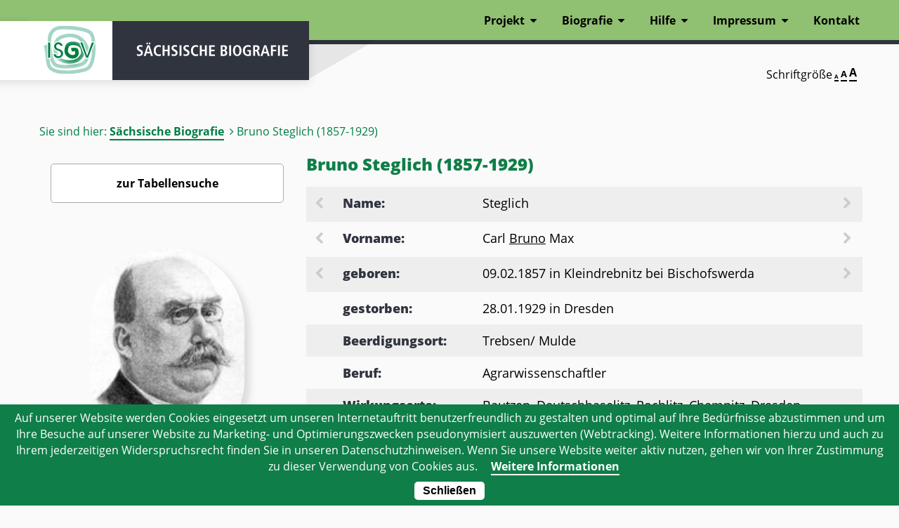

--- FILE ---
content_type: text/html; charset=UTF-8
request_url: https://saebi.isgv.de/person/snr/23223
body_size: 3428
content:
<!DOCTYPE html>
<html lang="de">
<head>
<meta charset="UTF-8">
<title>Bruno Steglich (1857-1929) - Sächsische Biografie | ISGV e.V.</title>
<base href="https://saebi.isgv.de/">
<meta name="robots" content="index,follow">
<meta name="description" content="">
<meta name="generator" content="Contao Open Source CMS">
<meta name="viewport" content="width=device-width,initial-scale=1.0">
<link rel="stylesheet" href="system/modules/cookiebar/assets/cookiebar.min.css?v=2b5e35ea"><link rel="stylesheet" href="assets/css/layout.min.css,responsive.min.css,columns.css,layout.css,all.css...-6567d235.css">    <link rel="stylesheet" href="files/saebi/steckbrief/style.css">
<script src="assets/js/contao-utils-bundle.js-6a87621e.js"></script><script src="system/modules/cookiebar/assets/cookiebar.min.js?v=2b5e35ea"></script>
<script>var _paq=window._paq=window._paq||[];_paq.push(['trackPageView']);_paq.push(['enableLinkTracking']);(function(){var u="//tools.isgv.de/stats/";_paq.push(['setTrackerUrl',u+'matomo.php']);_paq.push(['setSiteId',7]);var d=document,g=d.createElement('script'),s=d.getElementsByTagName('script')[0];g.async=!0;g.src=u+'matomo.js';s.parentNode.insertBefore(g,s)})()</script>
<noscript><p><img src="//tools.isgv.de/stats/matomo.php?idsite=7&amp;rec=1" style="border:0;" alt="" /></p></noscript>
<script type="text/javascript" src="files/saebi/webfiles/js/jquery.js"></script>
<script type="text/javascript" src="files/saebi/webfiles/js/js.cookie.js"></script>
<script type="text/javascript" src="files/saebi/webfiles/js/scripts.js"></script>
</head>
<body id="top" class="mac chrome blink ch131 content-site">
<div class="custom">
<div id="header-bottom">
<div class="inside">
<!-- indexer::stop -->
<div class="mod_breadcrumb block">
<p>Sie sind hier:</p>
<ul>
<li  class="first"><a tabindex="-1" href="" title="Sächsische Biografie | ISGV e.V.">Sächsische Biografie</a></li>
<li class="active last">Bruno Steglich (1857-1929)</li>
</ul>
</div>
<!-- indexer::continue -->
<div class="mod_zad_switcher" style="margin:20px">
<p aria-label="Schriftgröße verändern">Schriftgröße</p>
<div>
<a class="item-font-size" data-size="100" href=""><span aria-hidden="true">A</span><span class="invisible">Seite in Schriftgröße 100% darstellen</span></a>
<a class="item-font-size" data-size="150" href=""><span aria-hidden="true">A</span><span class="invisible">Seite in Schriftgröße 150% darstellen</span></a>
<a class="item-font-size" data-size="200" href=""><span aria-hidden="true">A</span><span class="invisible">Seite in Schriftgröße 200% darstellen</span></a>
</div>
</div>  </div>
</div>
</div>
<header id="header">
<a href="/person/snr/23223#navigation" class="invisible nav-point" tabindex="1">zur Navigation</a>
<a href="/person/snr/23223#search-aria" class="invisible nav-point to-search" tabindex="1">zur Suche</a>
<div class="inside">
<div id="logoWrapper" title="Sächsische Biografie">
<a id="logo" href="https://isgv.de" title="Institut für Sächsische Geschichte und Volkskunde e.V.">
ISGV
</a>
<a href="/" aria-hidden="true" ><div class="logoDescription"></div></a>
</div>
<button class="main-navigation-mobile-open" aria-label="Menü öffnen">Menü</button><!-- indexer::stop -->
<nav aria-label="Main Navigation" class="mod_navigation block main-nav" id="navigation" >
<a href="person/snr/23223#skipNavigation113" class="invisible">Navigation überspringen</a>
<ul class="level_1">
<li class="submenu sibling first">
<a href="projekt/ueber-das-projekt" title="Projekt"  class="submenu sibling first" aria-haspopup="true">Projekt</a>
<ul class="level_2">
<li class="first no-sub">
<a href="projekt/ueber-das-projekt" title="Über das Projekt"  class="first">Über das Projekt</a>
</li>
<li class=" no-sub">
<a href="projekt/personenauswahl" title="Personenauswahl" >Personenauswahl</a>
</li>
<li class=" no-sub">
<a href="projekt/zeit-und-raum" title="Zeit und Raum" >Zeit und Raum</a>
</li>
<li class=" no-sub">
<a href="projekt/artikelaufbau" title="Artikelaufbau" >Artikelaufbau</a>
</li>
<li class="last no-sub">
<a href="urheberrechte" title="Urheberrechte"  class="last">Urheberrechte</a>
</li>
</ul>
</li>
<li class="submenu sibling">
<a href="tabellensuche" title="Biografie"  class="submenu sibling" aria-haspopup="true">Biografie</a>
<ul class="level_2">
<li class="first no-sub">
<a href="tabellensuche" title="Tabellensuche"  class="first">Tabellensuche</a>
</li>
<li class=" no-sub">
<a href="liste-aller-artikel" title="Liste aller Artikel" >Liste aller Artikel</a>
</li>
<li class="last no-sub">
<a href="alte_artikel" title="Ältere Artikelversionen"  class="last">ältere Artikelversionen</a>
</li>
</ul>
</li>
<li class="submenu sibling">
<a href="hilfe" title="Hilfe"  class="submenu sibling" aria-haspopup="true">Hilfe</a>
<ul class="level_2">
<li class="first no-sub">
<a href="hilfe" title="Benutzungshinweise"  class="first">Benutzungshinweise</a>
</li>
<li class=" no-sub">
<a href="hilfe/abkuerzungen" title="Abkürzungen" >Abkürzungen</a>
</li>
<li class="last no-sub">
<a href="hilfe/fuer-autoren" title="Für Autoren"  class="last">Für Autoren</a>
</li>
</ul>
</li>
<li class="submenu sibling">
<a href="impressum/projektteam" title="Impressum"  class="submenu sibling" aria-haspopup="true">Impressum</a>
<ul class="level_2">
<li class="first no-sub">
<a href="impressum/projektteam" title="Projektteam"  class="first">Projektteam</a>
</li>
<li class="last no-sub">
<a href="impressum/autoren" title="Autoren"  class="last">Autoren</a>
</li>
</ul>
</li>
<li class="sibling last no-sub">
<a href="https://www.isgv.de/kontakt-saebi" title="Kontakt"  class="sibling last">Kontakt</a>
</li>
</ul>
<a id="skipNavigation113" class="invisible">&nbsp;</a>
</nav>
<!-- indexer::continue -->
</div>
</header>
<div id="wrapper">
<div id="container" class="full-width">
<main id="main">
<div class="inside">
<div lang="de" class="mod_article first last block" id="content" vocab="https://schema.org/" typeof="Person">
<div class="ce_text first last block">
<div id="leftp">
<div class="tabellenlink">
<a href="/tabellensuche" title="zur Tabellensuche" aria-label="Zurück zur Biografiensuche - Link">zur Tabellensuche</a>
</div>
<div id="portrait">
<img title="Zeichnung, um 1912, unbekannter Künstler" alt="Zeichnung, um 1912, unbekannter Künstler" class="portrait1 " width="220" src="files/saebi/portraits/23223.jpg" property="image" />
</div>
</div><div id="steckbrief"><h1><span property="name">Bruno Steglich (1857-1929)</span></h1>
<table>
<tr>
<td class="td1"><span class="prev"><a title="alphabetischer Vorgänger: Walter Eberhard Steger (1925-2004)" href="person/snr/26719"> </a></span></td>
<td class="td2">Name:</td>
<td><span property="familyName">Steglich</span></td>
<td class="td4"><span class="next"><a title="alphabetischer Nachfolger: Hans Steglich (1892-1945)" href="person/snr/18184"> </a></span></td>
</tr>
<tr>
<td class="td1"><span class="prev"><a title="alphabetischer Vorgänger: Bruno Siegel (1890-1948)" href="person/snr/10002"></a></span></td>
<td class="td2">Vorname:</td>
<td><span property="familyName">Carl <u>Bruno</u> Max</span></td>
<td class="td4"><span class="next"><a title="alphabetischer Nachfolger: Bruno Stübel (1842-1907)" href="person/snr/24996"> </a></span>
</td>
</tr>
<tr>
<td class="td1"><span class="prev"><a title="chronologischer Vorgänger: Carl Paul (1857-1927)" href="person/snr/18598"> </a></span>
</td>
<td class="td2">geboren:</td>
<td><span property="birthDate">09.02.1857</span> in <span class="ort2"><span property="birthDate"> <span class="ort2"> Kleindrebnitz bei Bischofswerda</span></span></span></td>
<td><span class="next"><a title="chronologischer Nachfolger: Hans Heinrich Krug von Nidda (1857-1922)" href="person/snr/16877"> </a></span>
</td>
</tr>
<tr>
<td class="td1"></td>
<td class="td2">gestorben:</td>
<td><span property="deathDate">28.01.1929</span> in <span class="ort2"><span property="deathPlace"> Dresden</span></span></td>
<td></td>
</tr>
<tr>
<td class="td1"></td>
<td class="td2">Beerdigungsort:</td>
<td><span class="b_ort"> Trebsen/ Mulde</span></td>
<td></td>
</tr>
<tr>
<td class="td1"></td>
<td class="td2">Beruf:</td>
<td><span property="jobTitle">Agrarwissenschaftler</span></td>
<td></td>
</tr>
<tr>
<td class="td1"></td>
<td class="td2">Wirkungsorte:</td>
<td>Bautzen, Deutschbaselitz, Rochlitz, Chemnitz, Dresden, Paris</td>
<td></td>
</tr>
<tr>
<td class="td1"></td>
<td class="td2">GND:</td>
<td>
<a href="http://d-nb.info/gnd/102037779" target="_blank">102037779</a>
<div property="identifier" typeof="PropertyValue" style="display:none">
<span property="propertyID">GND</span>: <span property="value">102037779</span>
</div>
<span class="beacontext"><a title="andere Verweise" href="https://prometheus.lmu.de/gnd/102037779" target="_blank"><i class="far fa-list-alt"></i></a></span>
</td>
<td></td>
</tr>
<tr>
<td class="td1"><span class="prev"><a title="Vorherige SNR" href="person/snr/23222"> </a></span>
</td>
<td class="td2">SNR:</td><td>23223
<div property="identifier" typeof="PropertyValue" style="display:none">
<span property="propertyID">SNR</span>: <span property="value">23223</span>
</div>
</td>
<td><span class="next"><a title="Nächste SNR" href="person/snr/23224"> </a></span></td>
</tr>
<tr>
<td class="td1"></td>
<td class="td2">Artikelstatus:</td>
<td><a href="gnd/102037779" target="_blank">Artikel Online</a></td>
<td></td>
</tr>
</table>
<div id="artikelbutton"><a class="details-btn" href="gnd/102037779" target="_blank">zum Volltextartikel</a>
</div>
<br style="clear:both" /><br/>
<div id="tabellenlink" class="mobil">
<a href="/tabellensuche" title="zur Tabellensuche" aria-label="Zurück zur Biografiensuche - Link">zur Tabellensuche</a>
</div><br style="clear:both" /><br/>
<div class="resp-container">
<iframe class="resp-iframe" src="https://saebi.isgv.de/personkarte/?SNR=23223" ></iframe>
</div>
<div id="mention"><span class='mentiontext'>erwähnt in folgenden Artikeln:</span>
<ul>
<li><a href="https://saebi.isgv.de/biografie/Hugo_Neubauer_(1868-1945)">Hugo Neubauer (1868-1945)</a></li>
</ul></div><!--Ende Mention -->
</div><!--Ende Steckbrief -->
</div>
</div><!-- e -->              </div>
</main>
</div>
<footer id="footer">
<div class="inside">
<div lang="de" class="mod_article block" id="article-456">
<div class="rs-columns ce_rs_columns_start font-small">
<div class="rs-column -large-col-2-1 -large-first -large-first-row -medium-col-2-1 -medium-first -medium-first-row -small-col-1-1 -small-first -small-last -small-first-row">
<div class="ce_text block">
<p>© Copyright 2022 - Institut für Sächsische Geschichte und Volkskunde e.V. (ISGV)</p>
</div>
</div><div class="rs-column -large-col-2-1 -large-last -large-first-row -medium-col-2-1 -medium-last -medium-first-row -small-col-1-1 -small-first -small-last">
<!-- indexer::stop -->
<nav class="mod_customnav align-right block">
<ul class="level_1">
<li class="first no-sub">
<a href="https://www.isgv.de/kontakt-saebi" title="Kontakt"  class="first">Kontakt</a>
</li>
<li class="last no-sub">
<a href="https://www.isgv.de/datenschutz" title="Datenschutz"  class="last">Datenschutz</a>
</li>
</ul>
</nav>
<!-- indexer::continue -->
</div></div>
</div>
</div>
</footer>
</div>
<script type="application/ld+json">
{
    "@context": "https:\/\/schema.org",
    "@graph": [
        {
            "@type": "WebPage"
        }
    ]
}
</script>
<script type="application/ld+json">
{
    "@context": "https:\/\/schema.contao.org",
    "@graph": [
        {
            "@type": "Page",
            "fePreview": false,
            "groups": [],
            "noSearch": true,
            "pageId": 493,
            "protected": false,
            "title": "Bruno Steglich (1857-1929)"
        }
    ]
}
</script>

<!-- indexer::stop -->
<div id="cookiebar" class="bottom" role="complementary" aria-describedby="cookiebar-desc">
	<div id="cookiebar-desc" aria-live="assertive" role="alert">
		<span>Auf unserer Website werden Cookies eingesetzt um unseren Internetauftritt benutzerfreundlich zu gestalten und optimal auf Ihre Bedürfnisse abzustimmen und um Ihre Besuche auf unserer Website zu Marketing- und Optimierungszwecken pseudonymisiert auszuwerten &#40;Webtracking&#41;. Weitere Informationen hierzu und auch zu Ihrem jederzeitigen Widerspruchsrecht finden Sie in unseren Datenschutzhinweisen. Wenn Sie unsere Website weiter aktiv nutzen, gehen wir von Ihrer Zustimmung zu dieser Verwendung von Cookies aus.</span>
				<a href="datenschutz" title="Weitere Informationen">Weitere Informationen</a>
			</div>
	<button onclick="setCookieBar('COOKIEBAR_394'); return false;">Schließen</button>
</div>
<!-- indexer::continue -->
</body>
</html>

--- FILE ---
content_type: text/html
request_url: https://saebi.isgv.de/personkarte/?SNR=23223
body_size: 871
content:
<!DOCTYPE html>
<html>
<head>
	<title>Personen Karte</title>
	<meta charset="utf-8"/>
	<meta name="robots" content="noindex,nofollow">
	<meta name="description" content="">
	<meta name="viewport" content="width=device-width,initial-scale=1.0">

	<!-- <link rel="stylesheet" href="http://cdn.leafletjs.com/leaflet-0.7.3/leaflet.css" /> -->
	<link rel="stylesheet" href="https://code.jquery.com/ui/1.11.4/themes/smoothness/jquery-ui.css"/>

	<script type="text/javascript" src="../files/saebi/webfiles/js/jquery.js"></script>
	<link rel="stylesheet" href="https://unpkg.com/leaflet@1.7.1/dist/leaflet.css"/>
	<script src="https://unpkg.com/leaflet@1.7.1/dist/leaflet.js"></script>
	<script src="https://code.jquery.com/jquery-3.0.0.min.js"></script>
	<script src="svg-icon.js"></script>
	<style>
		html, body, #map {
			height: 100%;
			margin: 0px;
		}
	</style>

	<!-- <link rel="stylesheet" href="saebikarte.css" /> -->
	<script type="text/javascript">
		var testMarker = null;
		var testMarker1 = null;
		var gebMarker = null;
		var gestMarker = null;
		var map = null;
		var latlng = L.latLng( 51.0797222222,13.9477777778 );

		var geblatlng = L.latLng(51.1041666667,14.1561111111);
		var gestlatlng = L.latLng(51.0552777778,13.7394444444 );
		$(document).ready(function () {
			map = L.map("map", {
				"center": latlng,
				"zoom": 8,
				"zoomControl": true,
				"minZoom": 2,
				"maxZoom": 11
			})
			var baseLayer = L.tileLayer('https://{s}.tile.openstreetmap.org/{z}/{x}/{y}.png', {
				attribution: '&copy; <a href="https://www.openstreetmap.org/copyright">OpenStreetMap</a> contributors'
			});

			var CartoDB_Positron = L.tileLayer('https://{s}.basemaps.cartocdn.com/light_all/{z}/{x}/{y}{r}.png', {
				attribution: '&copy; <a href="https://www.openstreetmap.org/copyright">OpenStreetMap</a> contributors &copy; <a href="https://carto.com/attributions">CARTO</a>',
				subdomains: 'abcd',
				maxZoom: 19
			});

			var Thunderforest_SpinalMap = L.tileLayer('https://{s}.tile.thunderforest.com/spinal-map/{z}/{x}/{y}.png?apikey={apikey}', {
				attribution: '&copy; <a href="http://www.thunderforest.com/">Thunderforest</a>, &copy; <a href="https://www.openstreetmap.org/copyright">OpenStreetMap</a> contributors',
				apikey: '<your apikey>',
				maxZoom: 22
			});

			map.addLayer(CartoDB_Positron);

			gebMarker  = new L.Marker.SVGMarker(geblatlng,  { iconOptions: { fillColor: "rgba(0,145,10,0.6)" }});
                	gestMarker = new L.Marker.SVGMarker(gestlatlng, { iconOptions: { fillColor: "rgba(220,0,10,0.6)" }});
				gebMarker.bindPopup("geboren in Kleindrebnitz bei Bischofswerda").openPopup();
                	gestMarker.bindPopup("gestorben in Dresden").openPopup();
                	map.addLayer(gebMarker); map.addLayer(gestMarker); // https://github.com/stekhn/leaflet-workshop
		})
	</script>
</head>
<body><div id="map"></div></body></html>

--- FILE ---
content_type: text/css
request_url: https://saebi.isgv.de/assets/css/layout.min.css,responsive.min.css,columns.css,layout.css,all.css...-6567d235.css
body_size: 32008
content:
body,form,figure{margin:0;padding:0}img{border:0}header,footer,nav,section,aside,article,figure,figcaption{display:block}body{font-size:100.01%}select,input,textarea{font-size:99%}#container,.inside{position:relative}#main,#left,#right{float:left;position:relative}#main{width:100%}#left{margin-left:-100%}#right{margin-right:-100%}#footer{clear:both}#main .inside{min-height:1px}.ce_gallery>ul,.content-gallery>ul{margin:0;padding:0;overflow:hidden;list-style:none}.ce_gallery>ul li,.content-gallery>ul li{float:left}.ce_gallery>ul li.col_first,.content-gallery>ul li.col_first{clear:left}.float_left,.media--left>figure{float:left}.float_right,.media--right>figure{float:right}.block{overflow:hidden}.clear,#clear{height:.1px;font-size:.1px;line-height:.1px;clear:both}.invisible{border:0;clip:rect(0 0 0 0);height:1px;margin:-1px;overflow:hidden;padding:0;position:absolute;width:1px}.custom{display:block}#container:after,.custom:after{content:"";display:table;clear:both}
@media (max-width:767px){#wrapper{margin:0;width:auto}#container{padding-left:0;padding-right:0}#main,#left,#right{float:none;width:auto}#left{right:0;margin-left:0}#right{margin-right:0}}img{max-width:100%;height:auto}.audio_container audio{max-width:100%}.video_container video{max-width:100%;height:auto}.aspect,.responsive{position:relative;height:0}.aspect iframe,.responsive iframe{position:absolute;top:0;left:0;width:100%;height:100%}.aspect--16\:9,.responsive.ratio-169{padding-bottom:56.25%}.aspect--16\:10,.responsive.ratio-1610{padding-bottom:62.5%}.aspect--21\:9,.responsive.ratio-219{padding-bottom:42.8571%}.aspect--4\:3,.responsive.ratio-43{padding-bottom:75%}.aspect--3\:2,.responsive.ratio-32{padding-bottom:66.6666%}
.rs-columns {
  clear: both;
  display: inline-block;
  width: 100%;
}

.rs-column {
  float: left;
  width: 100%;
  margin-top: 7.69231%;
  margin-right: 7.69231%;
}
.rs-column.-large-first {
  clear: left;
}
.rs-column.-large-last {
  margin-right: -5px;
}
.rs-column.-large-first-row {
  margin-top: 0;
}
.rs-column.-large-col-1-1 {
  width: 100%;
}
.rs-column.-large-col-2-1 {
  width: 46.15385%;
}
.rs-column.-large-col-2-2 {
  width: 100%;
}
.rs-column.-large-col-3-1 {
  width: 28.20513%;
}
.rs-column.-large-col-3-2 {
  width: 64.10256%;
}
.rs-column.-large-col-3-3 {
  width: 100%;
}
.rs-column.-large-col-4-1 {
  width: 19.23077%;
}
.rs-column.-large-col-4-2 {
  width: 46.15385%;
}
.rs-column.-large-col-4-3 {
  width: 73.07692%;
}
.rs-column.-large-col-4-4 {
  width: 100%;
}
.rs-column.-large-col-5-1 {
  width: 13.84615%;
}
.rs-column.-large-col-5-2 {
  width: 35.38462%;
}
.rs-column.-large-col-5-3 {
  width: 56.92308%;
}
.rs-column.-large-col-5-4 {
  width: 78.46154%;
}
.rs-column.-large-col-5-5 {
  width: 100%;
}
.rs-column.-large-col-6-1 {
  width: 10.25641%;
}
.rs-column.-large-col-6-2 {
  width: 28.20513%;
}
.rs-column.-large-col-6-3 {
  width: 46.15385%;
}
.rs-column.-large-col-6-4 {
  width: 64.10256%;
}
.rs-column.-large-col-6-5 {
  width: 82.05128%;
}
.rs-column.-large-col-6-6 {
  width: 100%;
}
@media screen and (max-width: 900px) {
  .rs-column {
    margin-top: 7.69231%;
    margin-right: 7.69231%;
  }
  .rs-column.-large-first {
    clear: none;
  }
  .rs-column.-large-last {
    margin-right: 7.69231%;
  }
  .rs-column.-large-first-row {
    margin-top: 7.69231%;
  }
  .rs-column.-medium-first {
    clear: left;
  }
  .rs-column.-medium-last {
    margin-right: -5px;
  }
  .rs-column.-medium-first-row {
    margin-top: 0;
  }
  .rs-column.-medium-col-1-1 {
    width: 100%;
  }
  .rs-column.-medium-col-2-1 {
    width: 46.15385%;
  }
  .rs-column.-medium-col-2-2 {
    width: 100%;
  }
  .rs-column.-medium-col-3-1 {
    width: 28.20513%;
  }
  .rs-column.-medium-col-3-2 {
    width: 64.10256%;
  }
  .rs-column.-medium-col-3-3 {
    width: 100%;
  }
  .rs-column.-medium-col-4-1 {
    width: 19.23077%;
  }
  .rs-column.-medium-col-4-2 {
    width: 46.15385%;
  }
  .rs-column.-medium-col-4-3 {
    width: 73.07692%;
  }
  .rs-column.-medium-col-4-4 {
    width: 100%;
  }
  .rs-column.-medium-col-5-1 {
    width: 13.84615%;
  }
  .rs-column.-medium-col-5-2 {
    width: 35.38462%;
  }
  .rs-column.-medium-col-5-3 {
    width: 56.92308%;
  }
  .rs-column.-medium-col-5-4 {
    width: 78.46154%;
  }
  .rs-column.-medium-col-5-5 {
    width: 100%;
  }
  .rs-column.-medium-col-6-1 {
    width: 10.25641%;
  }
  .rs-column.-medium-col-6-2 {
    width: 28.20513%;
  }
  .rs-column.-medium-col-6-3 {
    width: 46.15385%;
  }
  .rs-column.-medium-col-6-4 {
    width: 64.10256%;
  }
  .rs-column.-medium-col-6-5 {
    width: 82.05128%;
  }
  .rs-column.-medium-col-6-6 {
    width: 100%;
  }
}
@media screen and (max-width: 599px) {
  .rs-column {
    margin-top: 7.69231%;
    margin-right: 7.69231%;
  }
  .rs-column.-large-last {
    margin-right: 7.69231%;
  }
  .rs-column.-large-first-row {
    margin-top: 7.69231%;
  }
  .rs-column.-medium-first {
    clear: none;
  }
  .rs-column.-medium-last {
    margin-right: 7.69231%;
  }
  .rs-column.-medium-first-row {
    margin-top: 7.69231%;
  }
  .rs-column.-small-first {
    clear: left;
  }
  .rs-column.-small-last {
    margin-right: -5px;
  }
  .rs-column.-small-first-row {
    margin-top: 0;
  }
  .rs-column.-small-col-1-1 {
    width: 100%;
  }
  .rs-column.-small-col-2-1 {
    width: 46.15385%;
  }
  .rs-column.-small-col-2-2 {
    width: 100%;
  }
  .rs-column.-small-col-3-1 {
    width: 28.20513%;
  }
  .rs-column.-small-col-3-2 {
    width: 64.10256%;
  }
  .rs-column.-small-col-3-3 {
    width: 100%;
  }
  .rs-column.-small-col-4-1 {
    width: 19.23077%;
  }
  .rs-column.-small-col-4-2 {
    width: 46.15385%;
  }
  .rs-column.-small-col-4-3 {
    width: 73.07692%;
  }
  .rs-column.-small-col-4-4 {
    width: 100%;
  }
  .rs-column.-small-col-5-1 {
    width: 13.84615%;
  }
  .rs-column.-small-col-5-2 {
    width: 35.38462%;
  }
  .rs-column.-small-col-5-3 {
    width: 56.92308%;
  }
  .rs-column.-small-col-5-4 {
    width: 78.46154%;
  }
  .rs-column.-small-col-5-5 {
    width: 100%;
  }
  .rs-column.-small-col-6-1 {
    width: 10.25641%;
  }
  .rs-column.-small-col-6-2 {
    width: 28.20513%;
  }
  .rs-column.-small-col-6-3 {
    width: 46.15385%;
  }
  .rs-column.-small-col-6-4 {
    width: 64.10256%;
  }
  .rs-column.-small-col-6-5 {
    width: 82.05128%;
  }
  .rs-column.-small-col-6-6 {
    width: 100%;
  }
}

/*
graublau #30343f
grün  #90c071

*/


/* open-sans-regular - cyrillic_latin-ext_latin_cyrillic-ext */
@font-face {
    font-family: 'Open Sans';
    font-style: normal;
    font-weight: 400;
    src: url('../../files/saebi/webfiles/fonts/open-sans-v15-cyrillic_latin-ext_latin_cyrillic-ext-regular.eot'); /* IE9 Compat Modes */
    src: local('Open Sans Regular'), local('OpenSans-Regular'),
    url('../../files/saebi/webfiles/fonts/open-sans-v15-cyrillic_latin-ext_latin_cyrillic-ext-regular.eot?#iefix') format('embedded-opentype'), /* IE6-IE8 */
    url('../../files/saebi/webfiles/fonts/open-sans-v15-cyrillic_latin-ext_latin_cyrillic-ext-regular.woff2') format('woff2'), /* Super Modern Browsers */
    url('../../files/saebi/webfiles/fonts/open-sans-v15-cyrillic_latin-ext_latin_cyrillic-ext-regular.woff') format('woff'), /* Modern Browsers */
    url('../../files/saebi/webfiles/fonts/open-sans-v15-cyrillic_latin-ext_latin_cyrillic-ext-regular.ttf') format('truetype'), /* Safari, Android, iOS */
    url('../../files/saebi/webfiles/fonts/open-sans-v15-cyrillic_latin-ext_latin_cyrillic-ext-regular.svg#OpenSans') format('svg'); /* Legacy iOS */
}
/* open-sans-italic - cyrillic_latin-ext_latin_cyrillic-ext */
@font-face {
    font-family: 'Open Sans';
    font-style: italic;
    font-weight: 400;
    src: url('../../files/saebi/webfiles/fonts/open-sans-v15-cyrillic_latin-ext_latin_cyrillic-ext-italic.eot'); /* IE9 Compat Modes */
    src: local('Open Sans Italic'), local('OpenSans-Italic'),
    url('../../files/saebi/webfiles/fonts/open-sans-v15-cyrillic_latin-ext_latin_cyrillic-ext-italic.eot?#iefix') format('embedded-opentype'), /* IE6-IE8 */
    url('../../files/saebi/webfiles/fonts/open-sans-v15-cyrillic_latin-ext_latin_cyrillic-ext-italic.woff2') format('woff2'), /* Super Modern Browsers */
    url('../../files/saebi/webfiles/fonts/open-sans-v15-cyrillic_latin-ext_latin_cyrillic-ext-italic.woff') format('woff'), /* Modern Browsers */
    url('../../files/saebi/webfiles/fonts/open-sans-v15-cyrillic_latin-ext_latin_cyrillic-ext-italic.ttf') format('truetype'), /* Safari, Android, iOS */
    url('../../files/saebi/webfiles/fonts/open-sans-v15-cyrillic_latin-ext_latin_cyrillic-ext-italic.svg#OpenSans') format('svg'); /* Legacy iOS */
}
/* open-sans-700 - cyrillic_latin-ext_latin_cyrillic-ext */
@font-face {
    font-family: 'Open Sans';
    font-style: normal;
    font-weight: 700;
    src: url('../../files/saebi/webfiles/fonts/open-sans-v15-cyrillic_latin-ext_latin_cyrillic-ext-700.eot'); /* IE9 Compat Modes */
    src: local('Open Sans Bold'), local('OpenSans-Bold'),
    url('../../files/saebi/webfiles/fonts/open-sans-v15-cyrillic_latin-ext_latin_cyrillic-ext-700.eot?#iefix') format('embedded-opentype'), /* IE6-IE8 */
    url('../../files/saebi/webfiles/fonts/open-sans-v15-cyrillic_latin-ext_latin_cyrillic-ext-700.woff2') format('woff2'), /* Super Modern Browsers */
    url('../../files/saebi/webfiles/fonts/open-sans-v15-cyrillic_latin-ext_latin_cyrillic-ext-700.woff') format('woff'), /* Modern Browsers */
    url('../../files/saebi/webfiles/fonts/open-sans-v15-cyrillic_latin-ext_latin_cyrillic-ext-700.ttf') format('truetype'), /* Safari, Android, iOS */
    url('../../files/saebi/webfiles/fonts/open-sans-v15-cyrillic_latin-ext_latin_cyrillic-ext-700.svg#OpenSans') format('svg'); /* Legacy iOS */
}
/* open-sans-800 - cyrillic_latin-ext_latin_cyrillic-ext */
@font-face {
    font-family: 'Open Sans';
    font-style: normal;
    font-weight: 800;
    src: url('../../files/saebi/webfiles/fonts/open-sans-v15-cyrillic_latin-ext_latin_cyrillic-ext-800.eot'); /* IE9 Compat Modes */
    src: local('Open Sans ExtraBold'), local('OpenSans-ExtraBold'),
    url('../../files/saebi/webfiles/fonts/open-sans-v15-cyrillic_latin-ext_latin_cyrillic-ext-800.eot?#iefix') format('embedded-opentype'), /* IE6-IE8 */
    url('../../files/saebi/webfiles/fonts/open-sans-v15-cyrillic_latin-ext_latin_cyrillic-ext-800.woff2') format('woff2'), /* Super Modern Browsers */
    url('../../files/saebi/webfiles/fonts/open-sans-v15-cyrillic_latin-ext_latin_cyrillic-ext-800.woff') format('woff'), /* Modern Browsers */
    url('../../files/saebi/webfiles/fonts/open-sans-v15-cyrillic_latin-ext_latin_cyrillic-ext-800.ttf') format('truetype'), /* Safari, Android, iOS */
    url('../../files/saebi/webfiles/fonts/open-sans-v15-cyrillic_latin-ext_latin_cyrillic-ext-800.svg#OpenSans') format('svg'); /* Legacy iOS */
}

/* source-serif-pro-regular - latin */
@font-face {
    font-family: 'Source Serif Pro';
    font-style: normal;
    font-weight: 400;
    src: url('../../files/saebi/webfiles/fonts/source-serif-pro-v5-latin-regular.eot'); /* IE9 Compat Modes */
    src: local('Source Serif Pro'), local('SourceSerifPro-Regular'),
    url('../../files/saebi/webfiles/fonts/source-serif-pro-v5-latin-regular.eot?#iefix') format('embedded-opentype'), /* IE6-IE8 */
    url('../../files/saebi/webfiles/fonts/source-serif-pro-v5-latin-regular.woff2') format('woff2'), /* Super Modern Browsers */
    url('../../files/saebi/webfiles/fonts/source-serif-pro-v5-latin-regular.woff') format('woff'), /* Modern Browsers */
    url('../../files/saebi/webfiles/fonts/source-serif-pro-v5-latin-regular.ttf') format('truetype'), /* Safari, Android, iOS */
    url('../../files/saebi/webfiles/fonts/source-serif-pro-v5-latin-regular.svg#SourceSerifPro') format('svg'); /* Legacy iOS */
}
/* source-serif-pro-700 - latin */
@font-face {
    font-family: 'Source Serif Pro';
    font-style: normal;
    font-weight: 700;
    src: url('../../files/saebi/webfiles/fonts/source-serif-pro-v5-latin-700.eot'); /* IE9 Compat Modes */
    src: local('Source Serif Pro Bold'), local('SourceSerifPro-Bold'),
    url('../../files/saebi/webfiles/fonts/source-serif-pro-v5-latin-700.eot?#iefix') format('embedded-opentype'), /* IE6-IE8 */
    url('../../files/saebi/webfiles/fonts/source-serif-pro-v5-latin-700.woff2') format('woff2'), /* Super Modern Browsers */
    url('../../files/saebi/webfiles/fonts/source-serif-pro-v5-latin-700.woff') format('woff'), /* Modern Browsers */
    url('../../files/saebi/webfiles/fonts/source-serif-pro-v5-latin-700.ttf') format('truetype'), /* Safari, Android, iOS */
    url('../../files/saebi/webfiles/fonts/source-serif-pro-v5-latin-700.svg#SourceSerifPro') format('svg'); /* Legacy iOS */
}




.mod_eventlist .event a.no-link .event-title,
.no-link {
  border-bottom: 0 solid currentColor;
  cursor: default;
}

::-moz-selection { /* Code for Firefox */
    color: #fff;
    background: #0F7E48;
}

::selection {
    color: #fff;
    background: #0F7E48;
}

html.font150 {
    font-size: 22px;
}
html.font200 {
    font-size: 32px;
}

html {
    position: relative;
}

body {
    background-color: #fafafa;
    font-size: 16px;
    font-family: "Open Sans", serif;
}

/* Font-size zoom -- beginn */
a,
p,
body {
    font-size: 1rem;
}
.mod_article a {
    font-size: 1rem;
}

/* Font-size zoom -- end */


body,
p {
    font-family: "Open Sans", serif;
}

#main table:not(.dataTable) {
    width: 95%;
}

#main table:not(.dataTable) td {
    padding: 2%;
    border-bottom: 1px solid #ababab;
    vertical-align:top;     /***** 28.06.2018  micha. ***/
}

#main table:not(.dataTable) th {
    background: #007E46;
    color: #fff;
    text-align: left;
    padding: 2%;
}


caption, table caption {
    font-size: 0.8em;
}



.two-headlines p {
    margin-top: 0
}


.mod_article p {
    font-size: 1.000rem;
    line-height: 1.750rem;
}

.cluster_headline {
  margin-top: 35px;
}

.cluster_headline + ul,
.cluster_headline + ul > li:first-child {
  margin-top: 0;
}

.mod_article p.back a {
    font-weight: bold;
}

#main .inside {
    min-height: 400px;
}



h1.ce_headline:first-child {
    margin-bottom: 0;
}


footer .inside,
header .inside,
#header-bottom .inside,
.centered-wrapper-inner {
    max-width: 1200px;
    margin: 0 auto;
    width: 100%;
}
.centered-wrapper-inner {
    padding-top: 30px
}

.mod_article:first-child .centered-wrapper-inner{
    padding-top: 0
}

.background-wrapper-inner {
    background: #ececec;
}

#wrapper {
    margin-top: 0px;
}


body.home #header-bottom .mod_search {
    margin-top: 80px;
    top: 0;
}

body.home .mod_zad_switcher {
    top: 83px;

}

body .mod_zad_switcher {
    right: 0;
    z-index: 5;
}

body.home #wrapper {
    margin-top: 150px;
}

body.home #container .mod_article {
    padding-bottom: 25px;
}

html.font150 body.home #header-bottom {
    position: relative;
    height: 30px;
    display: inline-block;
    width: 100%;
}

html.font150 body.home .mod_zad_switcher {
    top: 108px;
}

html.font150  body.home #header-bottom .mod_search {
    top: 100px;
}


html.font200 body.home #header-bottom {
    position: relative;
    height: 300px;
    display: inline-block;
    width: 100%;
}

html.font200 body.home #wrapper {
    margin-top: 0
}

html.font200 body.home .mod_zad_switcher {
    top: 252px;
}

html.font200  body.home #header-bottom .mod_search {
    top: 352px;
}


figure.image_container {
    margin: 0
}

a {
    color: #000;
    transition: all 0.3s;
    font-weight: bold;
}
a:hover {
    color: #0F7E48;
}

a.invisible:focus {
    color: #fff;
    padding: 0.7rem 0;
    background-color: #0F7E48;
    width: 100% !important;
    position: relative !important;
    top: 0;
    left: 0 !important;
    display: inline-block;
    float: none;
    z-index: 9999;
    height: auto;
    text-align: center;
    font-weight:bold;
    text-decoration: underline;
    font-size: 1.000rem;
    width:auto;
    height:auto;
    position:relative;
    clip: auto;
    transition: all 0s;
}

.print-content {
    display: none;
}

/* Hyperlinks / Buttons */

.mod_link a {
    background: #fff;
    border: 1px solid #000;
    text-decoration: none;
    font-weight: bold;
    text-align: center;
    padding: 1rem;
    display: block;
    border-radius: 5px;
    transition: all 0.3s;
}
#left .mod_link a {
    margin: 0 0 1.3rem;
}

a.btn,
.ce_hyperlink a {
    background: #0F7E48;
    padding: 0.6rem 1.2rem;
    border-radius: 5px;
    color: #fff;
    border: 1px solid #fff;
    display: inline-block;
    margin-top: 12px;
    text-decoration: none;
    transition: all 0.3s;
    font-size: 1rem;
    font-weight: bold;
}
a.btn:hover,
a.btn:focus,
.ce_hyperlink a:hover,
.ce_hyperlink a:focus {
    background: #000;
    color: #fff;
}

.ce_hyperlink.no-btn a {
    background: transparent;
    color: #000;
    text-decoration: underline;
    padding: 0;
    border-radius: 0;
    border: 0;
    font-weight: bold;
}

.ce_hyperlink.no-btn a:hover {
    color: #0F7E48;
}

.btn i {
    margin-right: 0.4rem;
}


    /* Headlines */

h1 {
    font-family: "Open Sans";
    font-weight: 800;
    font-size: 1.875rem;
    color: #0F7E48;
}
body.home h2 {
    font-size:  1.875rem;
}
h2 {
    font-family: "Open Sans", serif;
    font-weight: 800;
    font-size:  1.475rem;
    /* color: #0F7E48; */
    color: #30343f;
    margin-bottom: 0.8rem;

/**    margin-bottom: 0 *** Micha **//
}


.two-headlines h2 {
    margin-bottom: 0;
}
.two-headlines p {
    font-family: "Open Sans", serif;
    font-weight: bold;
}
.two-headlines p strong {
    font-family: "Open Sans", serif;
    font-weight: 800;
}
.ce_text p {
    font-family: "Open Sans", serif;
}


h3 {
    font-family: "Source Serif Pro";
    font-weight: bold;
    font-size:  1.250rem;
    color: #000;
    margin-bottom: 0.4rem;
}

/* Bilder  */
figcaption.caption {
    font-size: 0.800em;
    position: relative;
    padding-bottom: 15px;
    padding-top: 5px;
}

figcaption.caption:before {
    content: " ";
    background: #000000;
    position: absolute;
    bottom: 0;
    left: 0;
    height: 2px;
    width: 80px;
}

/* Listen - List */

.ce_text ul {
    padding-left: 1.5rem;
}

.ce_text ul li {
    margin: 0.7rem 0;
    font-family: "Open Sans";
}

ul#mitarbeiter {
  list-style-type: circle;
}


.layout_boxen .subheadline,
.ce_hyperlink.no-btn a,
a,
a.underline {
    border-bottom: 2px solid currentColor;
    text-decoration: none;
}


.mm-pub--list-item-image a,
figure.image_container a,
#left .mod_navigation ul li span,
#left .mod_navigation ul li a,
header a,
footer a,
footer a.underline {
    border-bottom:0;
}


.box-border-green {
    border: 4px solid #007E46;
    z-index: 9;
    position: relative;
    background: #fff;
}

.border-green {
    border: 4px solid #90c071;
    z-index: 1;
    position: relative;
    background: #fff;
    padding: 25px;
    margin-top: 12px;
}

.border-green > p:first-child {
  margin-top: 0;
}


/* Bilder */

figure.image_container.float_below img {
    width: 100%;
    height: auto;
}

/* mod_eventlist - Veranstaltungen */

body.home .mod_eventlist {
    padding: 0 4%;
}

.mod_eventlist {
    position: relative;
    z-index: 1;
}

.mod_eventlist.box-border-green .event {
    margin-left: 0%;
    margin-right: 0%;
}


.mod_eventlist .header span {
    font-weight: bold;
    font-size: 1.3rem;
}

.mod_eventlist .event.layout_teaser {
    padding: 0 1rem;
}
.mod_eventlist .event.layout_teaser:last-child {
    padding-bottom: 1rem;
}


.mod_eventlist .event.layout_teaser h2 {
    margin: 0;
    -webkit-margin-before: 0;
    -webkit-margin-after: 0;
    font-size: 1rem;
    color: #000000;
    font-weight: 700;
}
.mod_eventlist .event.layout_teaser h2 a {
    font-size: 1rem;
    margin: 0;
    font-weight: 700;
}

.mod_eventlist .event.layout_teaser .stellenangebot_content {
    padding-top: 15px;
}

.layout_stellenangebote .stellenangebot_content h2 a,
.layout_stellenangebote .stellenangebot_content h2 {
    margin: 0;
    -webkit-margin-before: 0;
    -webkit-margin-after: 0;
    font-size: 1rem;
    color: #000000;
    font-weight: 700;
}


.event_content,
.event_icon {
    vertical-align: top;
    display: inline-block;
}
.event_icon {
    padding: 2%;
    width: 2%;
}
.event_content {
    padding: 0;
    width: 90%;
}
.mod_eventlist .event.layout_teaser .teaser {
    font-weight: normal;
}

.mod_eventlist .event.layout_teaser p {
    margin: 0;
    font-size: 1rem;
    line-height: 1.3rem;
}

.mod_eventlist .event.layout_teaser p.more {
    margin-top: 0.4rem
}

.mod_eventlist .event.layout_teaser .subheadline {
    font-size: 1rem;
    font-weight: bold;
    color: #0F7E48;
    margin-top: 0;
}

.mod_eventlist .teaser p {
    font-family: "Open Sans";
    line-height: 1.6rem;
    font-size: 1.000rem;
    margin: 0;
    font-weight: normal;
}

.mod_eventlist .event a {
    border-bottom: 0;
}
.mod_eventlist .event a .event-title {
    border-bottom: 2px solid currentColor;
}

.mod_eventlist time {
    color: #007E46;
    font-weight: bold;
    margin-top: 0;
    display: inline-block;
    width:100%;
    font-family: "Open Sans";
}

.mod_eventlist .event {
    border-bottom: 1px solid #e7e7e7;
    padding: 15px 0;
}

.event-wrapper,
.event-icon {
    display: inline-block;
    vertical-align: top;
}

.event-icon {
    width: 8%;
}
.event-wrapper {
    width: 90%
}

.mod_eventlist .event a {
    font-family: "Open Sans";
    font-weight: bold;
    font-size: 1.000rem;
    margin-top: 0;
    display: inline-block;
    word-break: break-word;
}

figure.noimage.image_container {
    background: #ececec;
}

figure.noimage.image_container div.noimage {
    padding: 1% 22% 45%;
}


div.empty {
    padding: 1rem;
}


    /* Stellenangebote */

.layout_stellenangebote {
    border: 1px solid #e0e0e0;
    padding: 0 1rem;
}

.layout_stellenangebote.odd {
    border-top: 0;
    border-bottom: 0;
}

.layout_stellenangebote h2 {
    margin: 0;
    padding-top: 10px;
    -webkit-margin-before: 0;
    -webkit-margin-after: 0;
    line-height: 1.5rem;
}

.layout_stellenangebote h2 a {
    font-size: 1rem;
    margin: 0;
}

.stellenangebot_content,
.stellenangebot_icon {
    vertical-align: top;
    display: inline-block;
}

.stellenangebot_icon {
    padding: 2%;
    width: 2%;
}
.stellenangebot_content {
    padding: 0;
    width: 90%;
}

.layout_stellenangebote .teaser {
    font-weight: normal;
}

.layout_stellenangebote .teaser p {
    margin: 0;
    font-size: 1rem;
    font-family: "Open Sans"
}

.layout_stellenangebote .subheadline {
    font-size: 1rem;
    font-weight: bold;
    color: #0F7E48;
    margin-top: 0;
    font-family: "Open Sans"
}



#container.full-width {
    max-width: 1200px;
    margin: 0 auto;
}
@media screen and (max-width: 1200px) {
    #container.full-width {
        margin: 0 1rem;
        width: auto;
    }
}






    /* Linke Spalte */

#left {
    width: 28%;
    padding-top: 10px;
}

#container.aside-left {
    max-width: 1200px;
    margin: 0 auto;
}

#container.aside-left main {
    padding-left: 32%;
    width: 68%;
}

body.biografie #container.aside-left .centered-wrapper-inner {
    padding-top: 20px;
}

#container.aside-left .centered-wrapper-inner {
    padding-top: 0;
}

#left .mod_navigation ul.level_1 li.trail.submenu ul.level_2,
#left .mod_navigation ul.level_1 li.active.submenu ul.level_2,
#left .mod_navigation ul.level_2 li.trail.submenu ul.level_3,
#left .mod_navigation ul.level_2 li.active.submenu ul.level_3 {
    display: block;
    padding-left: 17px;
}


#left .mod_navigation ul {
    padding-left: 0;
}

#left .mod_navigation ul li {
    list-style: none;
    border-bottom: 1px solid #e0e0e0;
}
#left .mod_navigation ul.level_3 {
    display: none;
}

#left .mod_navigation ul.level_2 li {
    border-bottom: 0;
}

#left .ce_metamodel_list .metamodels-menu.trail > a {
    font-weight: bold;
}
#left .mod_navigation ul li.trail a  {
    text-decoration: none;
    display: inline-block;
    padding: 10px 8%;
    font-weight: bold;
    border-left: 2px solid #000;
    font-size: 1rem;
}

#left .mod_navigation ul li a.active,
#left .mod_navigation ul li a.active.submenu {
    font-weight: bold;
}

#left .mod_navigation ul li.trail ul a {
    font-weight: normal;
}

body #left nav.mod_navigation ul li a.active {
    font-weight: bold;
    text-decoration: none;
    padding: 10px 4%;
    border-left: 2px solid #000;
    font-size: 1rem;
}
#left .mod_navigation ul li span {
    text-decoration: none;
    display: inline-block;
    padding: 10px 8%;
    border-left: 2px solid #000;
    font-size: 1rem;
}

#left span.forward.trail.submenu,
#left .mod_navigation ul li span.active {
    font-weight: bold;
}

#left .mod_navigation ul.level_2 li a {
    padding: 5px 13% 5px 4%;
}


#left .mod_navigation .level_2 .layout_mm_submenu li a span {
    padding: 0;
}

#left .mod_navigation .level_2 .layout_mm_submenu li a.level_1 span {
    border: 0;
}


#left .mod_navigation ul.level_2 li.trail a,
#left .mod_navigation ul.level_2 li span {
    padding: 10px 4%;
}
#left .mod_navigation .submenu.trail.publikationen a.submenu.trail.publikationen {
    display: block;
    border-left: 2px solid #000;
    padding: 10px 4%;
}


#left .mod_navigation ul li a {
    text-decoration: none;
    display: block;
    padding: 10px 50px 10px 0;
    word-break: break-word;
}

#left .mod_navigation ul.level_1 li.submenu a,
#left .mod_navigation ul.level_1 li.submenu.trail a.trail,
#left .mod_navigation ul li.submenu span.active.submenu,
#left .mod_navigation ul li.submenu a {
    position: relative;
    display: block;
}


#left .mod_navigation ul.level_1 li.submenu.trail > a.trail {
    font-weight: bold;
}

#left .mod_navigation ul.level_1 li.submenu span.active.submenu:after,
#left .mod_navigation ul.level_1 li.submenu.trail a.trail:after,
#left .mod_navigation ul li.submenu > a:after {
    content: "\f078";
    display: inline-block;
    font: normal normal normal 14px/1 FontAwesome;
    font-size: inherit;
    text-rendering: auto;
    -webkit-font-smoothing: antialiased;
    -moz-osx-font-smoothing: grayscale;
    right: 18px;
    font-size: 0.8rem;
    top: 13px;
    position: absolute;
}
#left .mod_navigation ul.level_1 > .forward.trail.submenu:after {
    top: 28px;
}


#left .mod_navigation ul.level_2 {
    display: none;
    margin-bottom: 1.2rem;
}


#left .mod_navigation ul.level_1 li {
    display: none;
}

#left .mod_navigation ul.level_1 li.active.submenu,
#left .mod_navigation ul.level_1 li.forward.trail.submenu,
#left .mod_navigation ul.level_1 li.trail,
#left .mod_navigation ul.level_1 li.forward.submenu{
    display: block;
}

#left .mod_navigation ul.level_1 li.active.submenu ul.level_2 li,
#left .mod_navigation ul.level_1 li.forward.trail.submenu ul.level_2 li,
#left .mod_navigation ul.level_1 li.trail ul.level_2 li,
#left .mod_navigation ul.level_1 li.forward.submenu ul.level_2 li {
    display: block;
}

#left .mod_navigation ul.level_1 > .publikationen.trail.submenu:after {
    display: none;
}

#left .mod_navigation .submenu.trail.publikationen a.submenu.trail,
#left .mod_navigation li {
    display: none;
}
#left .mod_navigation .submenu.trail.publikationen {
    border: 0;
}
#left .mod_navigation .submenu.trail.publikationen ul.level_2 .mod_metamodel_list li .actions a {
    display: block;
    border-left: 2px solid #000;
}


#left .mod_navigation ul.level_1 .submenu.trail.publikationen ul.level_2 .new_menu .trail > a {
    font-weight: bold;
}
#left .mod_navigation ul.level_1 .submenu.trail.publikationen ul.level_2 {
    border-left: 0px solid #000;
    padding-left: 0;
    margin-left: 4%;
}

#left .mod_navigation ul.level_1 .submenu.trail.publikationen ul.level_2 .new_menu a.active {
    border-left: 2px solid #000;
    padding-left: 4%;
}
#left .mod_navigation ul.level_1 .submenu.trail.publikationen ul.level_2 .new_menu .level_2 {
    margin-left: 15px;
}

#left .mod_navigation ul.level_1 .submenu.trail.publikationen ul.level_2 .actions.trail .metamodels-menu .level_2 {
    border-left: 2px solid #000;
    margin-left: 5%;
    position: relative;
}
#left .mod_navigation ul.level_1 .submenu.trail.publikationen ul.level_2 .new_menu {
    position: relative;
}

#left .mod_navigation ul.level_1 .submenu.trail.publikationen ul.level_2 .actions.trail .metamodels-menu .level_2 a {
    padding-left: 15px;
}
#left .mod_navigation ul.level_1 .submenu.trail.publikationen ul.level_2 a{
    border-left: 0;
    border-bottom: 0px solid #e0e0e0;
    display: block;
    text-decoration: none;
    padding: 10px 2.5rem 10px 4%;
    position: relative;
    font-size: 1rem;
    word-wrap: break-word;
}

#left .mod_navigation ul.level_1 .submenu.trail.publikationen ul.level_2 > li {
    border-left: 2px solid #000;
    padding-left: 0%;
}

#left .mod_navigation ul.level_1 .submenu.trail.publikationen ul.level_2 .new_menu .trail .level_2 {
    border-left: 2px solid #000;

}
#left .mod_navigation ul.level_1 .submenu.trail.publikationen ul.level_2 .new_menu .trail .level_2 a {
    border-left: 0;
}
#left .mod_navigation ul.level_1 .submenu.trail.publikationen ul.level_2 .new_menu .trail .level_2 .active {
    border-left: 0px solid #000;
    padding-left: 4%;
}
/* Publikationen */
.layout_mm_submenu a {
    border-bottom: 1px solid #e0e0e0;
    display: block;
    text-decoration: none;
    padding: 10px 2.5rem 10px 0px;
    position: relative;
    font-size: 1rem;
    word-wrap: break-word;
}
.layout_mm_submenu a span {
    word-wrap: break-word;
}

.person {
    position: relative;
    margin-left: 18px;
    white-space: nowrap;
}
.person:before {
    content: "\f007";
    display: inline-block;
    font: normal normal normal 14px/1 FontAwesome;
    text-rendering: auto;
    -webkit-font-smoothing: antialiased;
    -moz-osx-font-smoothing: grayscale;
    left: -17px;
    font-size: 0.8rem;
    top: 5px;
    position: absolute;
    color: #555555;
}

.image_container {
    position: relative;
}

body.biografie .image_container .tooltip {
    right: 25%;
}

.image_container .tooltip {
    position: absolute;
    bottom: 4%;
    right: 3%;
}
/*
.image_container .tooltip:before {
    content: "\f05a";
    display: inline-block;
    font: normal normal normal 14px/1 FontAwesome;
    text-rendering: auto;
    -webkit-font-smoothing: antialiased;
    -moz-osx-font-smoothing: grayscale;
    font-size: 26px;
    color: #000;
    background: white;
    border-radius: 100%;
    padding: 1px 2px 0 2px;
}
*/
body.biografie .image_container p {
  font-size: 0.8rem;
  text-align: left;
  margin-bottom: 0;
}

body.biografie .image_container p a {
  font-size: 0.8rem;
}

.layout_mm_submenu a:after {
    content: "\f078";
    display: inline-block;
    font: normal normal normal 14px/1 FontAwesome;
    text-rendering: auto;
    -webkit-font-smoothing: antialiased;
    -moz-osx-font-smoothing: grayscale;
    right: 18px;
    font-size: 0.8rem;
    top: 13px;
    position: absolute;
}

.layout_mm_submenu .level_2 a:after {
    display: none;
    content: " ";
}

.layout_mm_submenu a.active {
    font-weight: bold;
}

.layout_mm_submenu .level_2 {
    border-bottom: 1px solid #e0e0e0;
    display: none;
}

.menu-content .actions {
    display: none;
}

.publikationen_ueberssicht .actions .metamodels-menu .level_2,
.publikationen_ueberssicht .actions .displaynone,
.publikationen_ueberssicht .actions {
    display: block;
}


.actions.showmenu {
    display: block;
}

.layout_mm_submenu .metamodels-menu .level_2 {
    display: none;
}

.layout_mm_submenu .actions.trail-2 .level_2,
#left .layout_mm_submenu .actions.trail .level_2,
#main .layout_mm_submenu .actions.trail .level_2,
#left .layout_mm_submenu .metamodels-menu.trail .level_2,
header .layout_mm_submenu .metamodels-menu .level_2 {
    display: block;
}

.layout_mm_submenu .level_2 a {
    border-bottom: 0px solid #fff;
    padding: 10px 2.5rem 10px 20px;
}
.layout_mm_submenu a.level_1.active {
    padding: 10px 2.5rem 10px 20px;
}



.layout_mm_submenu a.level_1.active {
    border-left: 2px solid #000;
    padding-left: 1rem;
}
.layout_mm_submenu .level_2 a.active {
    font-weight: bold;
    border-left: 2px solid #000;
}


/* content menu */

.ce_metamodel_list.menu-content .layout_mm_submenu .level_2 a {
    border-bottom: 1px solid #e0e0e0;
}

/* Header */

header {
    background: #90c071;
    position: fixed;
    top: 0;
    width: 100%;
    z-index: 5;
    transition: all 0.3s;
    border-bottom: 6px solid #30343f;
}

/* header fixed */

header.shrink #logoWrapper {
    top: 0;
}
header.shrink #logo {
    background-size: 50%;
}

header.shrink .logoDescription,
header.shrink #logo {
    height: 70px;
/*    background-size: 80%; */
}

header.shrink #logoWrapper:before {
    height: 70px;
}

header.shrink #logoWrapper:after {
    top: -133px;
	right: -445px;
}

header.shrink .mod_navigation ul li span,
header.shrink .mod_navigation ul li a {
    padding: 0.6rem 1rem;
}

body.ortssuche .mod_zad_switcher {
    right: 0;
}

body.ortssuche #main .mod_search {
    margin-bottom: 30px;
    text-align: center;
}



.mod_zad_switcher {
    margin: 8px 10px !important;
    position: absolute;
    top: -76px;
    right: 37%;
    color: #000;
    font-size: 0.8rem;
}

.mod_zad_switcher a {
    color: #000;
    font-weight: bold;
    display: inline-block;
    vertical-align: bottom;
}

.mod_zad_switcher p {
    margin: 0;
    padding: 0;
    display: inline-block;
}
.mod_zad_switcher div {
    display: inline-block;
}

.mod_zad_switcher a.item-font-size[data-size="100"] {
    font-size: 0.5rem;
}

.mod_zad_switcher a.item-font-size span:nth-child(1) {
    height: 20px;
    vertical-align: bottom;
}

.mod_zad_switcher a.item-font-size[data-size="150"] {
    font-size: 0.8rem;
}
.mod_zad_switcher a.item-font-size[data-size="200"] {
    font-size: 1rem;
}


/* NAVIGATION */

header .mod_navigation .layout_mm_submenu a.level_1.active {
    border-left: 0;
    padding-left: 0;
    text-align: left;
}

header .layout_mm_submenu a,
header .mod_navigation .layout_mm_submenu .level_2 {
    border-bottom: 0;
    text-align: left;
}

header .layout_mm_submenu .level_2 span,
header .layout_mm_submenu .level_2 a {
    text-align: left;
}

header .mod_navigation .layout_mm_submenu .actions .metamodels-menu a.level_1 {
    border: 0
}

header .mod_navigation .layout_mm_submenu .level_2 a:hover {
    background: #008e49 !important
}



header .mod_navigation {
    text-align: right;
    background: #90c071;
}

header .mod_navigation ul {
    margin: 0;
}

header .mod_navigation ul li {
    display: inline-block;
    transition: all 0.3s;
    text-align: left;
}

header .mod_navigation .level_2 li {
    display: block;
    text-align: left;
}
header .mod_navigation .layout_mm_submenu span.text {
    padding:0.6rem 1rem;
}

header .mod_navigation .layout_mm_submenu .actions .metamodels-menu a.level_1 {
    padding:0
}


header .mod_navigation .layout_mm_submenu .level_2 span,
header .mod_navigation .layout_mm_submenu .level_2 a {
    color: #000;
    text-decoration: none;
    font-weight: bold;
    font-family: "Open Sans";
    font-size: 1.000rem;
    padding: 0.9rem 1rem;
    display: block;
    transition: all 0.3s;
}
header .mod_navigation .layout_mm_submenu .level_3 a {
    padding: 0.5rem 1rem;
}
header .mod_navigation ul li span,
header .mod_navigation ul li a {
    color: #000;
    text-decoration: none;
    font-weight: bold;
    font-family: "Open Sans";
    font-size: 1.000rem;
    padding: 1.1rem 1rem;
    display: block;
    transition: all 0.3s;
}

header .mod_navigation ul li ul span,
header .mod_navigation ul li ul a {
    padding:0.6rem 1rem;
}


header .mod_navigation ul.level_2 li span,
header .mod_navigation ul.level_2 li a {
    color: #fff;
}


header .mod_navigation ul li ul a {
    position: relative;
}



header .mod_navigation ul li.trail span.trail:after,
#navigation > li.active.submenu span:after,
header .mod_navigation > li.active.submenu > span:after,
header .mod_navigation ul li.submenu > a:after,
header .mod_navigation ul li.trail > a:after {
    content: "\f0d7";
    display: inline-block;
    font: normal normal normal 14px/1 FontAwesome;
    text-rendering: auto;
    -webkit-font-smoothing: antialiased;
    -moz-osx-font-smoothing: grayscale;
    font-size: 1rem;
    color: #000;
    margin-left: 0.5rem;
}

header .mod_navigation ul li.trail span.trail:after,
header .mod_navigation ul li.submenu > a.trail:after {
    content: "\f0d8";
}


header .mod_metamodel_list {
    overflow: visible;
}

header .mod_navigation ul.level_2 li.trail > a.trail,
header .mod_navigation ul li .mod_metamodel_list .item:hover,
header .mod_navigation ul li:hover,
header .mod_navigation ul li.main-active {
    background: #30343f;
}

header .mod_navigation ul li:hover a {
    color: #fff;
}


header .mod_navigation ul li.active > a,
header .mod_navigation ul li.trail a.trail,
header .mod_navigation ul li span,
header .mod_navigation ul li.main-active {
    text-decoration: underline;
}

header .mod_navigation .layout_mm_submenu ul li span {
    text-decoration: none;
}


header .mod_navigation ul li ul span:before,
header .mod_navigation ul li ul a:before {
    bottom: 0.4rem;
}


header ul.level_2 .mod_metamodel_list .metamodels-menu.trail.showmenu a,
header .mod_navigation .layout_mm_submenu .item:hover,
header .mod_navigation .layout_mm_submenu .level_2 span,
header .mod_navigation .layout_mm_submenu .level_2 a:hover,
header .mod_navigation ul.level_2 > li > span,
header .mod_navigation ul.level_2 li:hover,
header .mod_navigation ul.level_2 li.main-active {
    background: #90c071;
}

header .mod_navigation .level_2 {
    transition: all 0.3s;
    position: absolute;
    left: auto;
    z-index: 1001;
    background: #30343f;
    padding-left: 0;
    display: none;
}




header .mod_navigation .metamodels-menu.trail a,
header .mod_navigation ul li ul a.active {
    background: #30343f;
}
header .mod_navigation .metamodels-menu:hover .level_2,
header .layout_mm_submenu .trail .level_2 {
    background: #005d34;
    width: 120%;
}

body.meta-details #header-bottom .mod_breadcrumb li.active:last-child {
    margin-top: 5px;
    margin-left: 5px;
}

body.content-site header .new_menu:last-child,
body.meta-details header .new_menu:last-child,
body.home header .new_menu:last-child,
header .new_menu.sibling:first-child {
    display: none;
}

header .new_menu.level_2 {
    display: block;
}

header .mod_navigation .publikationen .level_2 .mod_metamodel_list a span {
    text-decoration: none;
}
header .layout_mm_submenu .level_2 a.active {
    border-left: 0;
}

header .mod_navigation .publikationen .level_2 .mod_metamodel_list .level_1 a:after {
    display: inline-block;
}

header .level_1 > .submenu.publikationen .level_2 {
    min-width: 300px;
}

header .mod_navigation .layout_mm_submenu .level_2 {
    transition: all 0.3s;
    position: absolute;
    z-index: 1001;
    background: #005d34;
    padding-left: 0;
    left:100%!important;
    right: auto;
    top: 0;
    display: none;
}

header .mod_navigation .level_3 {
    transition: all 0.3s;
    position: absolute;
    z-index: 1001;
    background: #005d34;
    padding-left: 0;
    left:100%!important;
    right: auto;
    top: 0;
    display: none;
    width: -webkit-fill-available;
}
.layout_mm_submenu li {
    list-style: none;
}

header ul.level_2 .mod_metamodel_list .metamodels-menu.trail.showmenu a {
    font-weight: normal;
    font-size: 0.9rem;
    border-bottom: 1px solid #007d46;
}

header .metamodels-menu .level_2 a.active,
header .mod_navigation .level_2 .level_3 a:focus,
header .mod_navigation .layout_mm_submenu .level_2 a:hover,
header .mod_navigation .layout_mm_submenu .level_2 a:focus,
header ul.level_2 .mod_metamodel_list .metamodels-menu.trail.showmenu a.active {
    background: #007d46;
    font-weight: normal;
}




header .mod_navigation .level_2 .level_3 a.active,
header .mod_navigation .level_2 .level_3 a:hover {
    background: #30343f;
}

header .mod_navigation .layout_mm_submenu .level_2 span,
header .mod_navigation .layout_mm_submenu .level_2 a,
header .mod_navigation .level_3 a {
    font-weight: normal;
    font-size: 0.9rem;
    padding: 0.4rem 1rem;
    border-bottom: 1px solid #007d46;
}

header .metamodels-menu .level_2 a.active,
header .metamodels-menu .level_2 a:focus,
header .metamodels-menu .level_2 a:hover,
header .mod_navigation .level_3 a.active,
header .mod_navigation .level_3 a:hover,
header .mod_navigation .level_3 a:focus {
    text-decoration: underline;
}


header .mod_navigation ul.level_2 li {
    position: relative;
}

header .mod_navigation li.main-active > level_2,
header .mod_navigation .level_1 .submenu:focus > level_2,
header .mod_navigation .level_1 .submenu:hover > .level_2,
header .mod_navigation .level_1 .submenu.main-active > .level_2 {
    display: block;
}


header .mod_navigation .new_menu .item.main-active .level_2,
header .mod_navigation .metamodels-menu:hover > .level_2,
header .mod_navigation .level_3 .submenu:focus > level_3,
header .mod_navigation .level_2 .submenu:hover .level_3,
header .mod_navigation .level_2 .submenu.main-active .level_3 {
    display: block;
}

header .mod_navigation li.hide_main_menu {
  display: none;
}

/* Breadcrumb - Header */

#header-bottom .mod_breadcrumb {
    position: relative;
    left: 0;
    top: 0;
    text-align: left;
    z-index: 1;
    margin: 160px 0 0;
    width: 100%;
    padding-bottom: 3px;
}
#header-bottom .mod_breadcrumb,
#header-bottom .mod_breadcrumb a {
    color: #007E46;
    font-weight: bold;
}
#header-bottom .mod_breadcrumb span {
    color: #007E46;
}

#header-bottom .mod_breadcrumb ul {
    margin: 0;
    padding: 0;
    display: inline-block;
}
#header-bottom .mod_breadcrumb ul li {
    list-style: none;
    display: inline-block;
    margin: 0;
}
#header-bottom .mod_breadcrumb ul li:after {
    content: "\f105";
    display: inline-block;
    font: normal normal normal 14px/1 FontAwesome;
    text-rendering: auto;
    -webkit-font-smoothing: antialiased;
    -moz-osx-font-smoothing: grayscale;
    font-size: 1rem;
    margin-left: 0.5rem;
}

#header-bottom .mod_breadcrumb ul li:first-child {
    font-weight: bold;
}
#header-bottom .mod_breadcrumb ul li:last-child {
    font-weight: normal;
}
#header-bottom .mod_breadcrumb ul li:last-child:after {
    content: " ";
    display: none;
}


#header-bottom .mod_breadcrumb p {
    display: inline-block;
    color: #007E46;
    font-weight: normal;
    margin-bottom: 0;
}

/* Suche - Header */

#header-bottom .mod_search {
    position: absolute;
    right: 0;
    top: -110px;
    margin-top: 30px;
    width: 50%;
    text-align: right;
}

body.safari .mod_article .mod_search input.text,
body.safari input[type="search"],
body.safari #header-bottom .mod_search input.text {
    height: auto;
    -webkit-appearance: none;
}

#header-bottom .mod_search input.text {
    border-radius: 3px;
    padding:0.8rem 65px 0.8rem 1rem;
    border: 1px solid #e6e6e6;
    width: 70%;
    position: relative;
    font-weight: bold;
}

#header-bottom .mod_search input.text:focus,
#header-bottom .mod_search input.text:hover {
    border-color: #007E46;
}

#header-bottom .mod_search .submit {
    border-radius: 3px;
    background: #007E46;
    color: #fff;
    border: 0;
    padding: 0.8rem 2%;
    transition: all 0.3s;
    position: absolute;
    right: 2px;
    top: 2px;
    bottom: 2px;
    font-size: 0;
}

#header-bottom .mod_search .submit i {
    font-size: 1.3rem;
}



.editable_content input {
    border: 1px solid #000000;
    width: 80%;
    padding: 1%;
    display: inline-block;
    border-radius: 5px;
}

.cr_button:hover,
.cr_button:focus,
#send-newsletter:focus,
#send-newsletter:hover,
#header-bottom .mod_search .submit:focus,
#header-bottom .mod_search .submit:hover {
    background: #005d34;
}

/* Suche :: Content */

 #main .mod_search fieldset {
    border:0;
 }

#main .mod_search .context {
    margin-top: 0;
}
#main .mod_search .h3 {
    margin-bottom:  0;
}

#main .mod_search p.url {
    font-size:0.8rem;
    margin-top: 0;
    padding-top: 0;
}


span.highlight {
 background: #007E46;
 color: #fff;
 padding: 0px 5px;
 border-radius: 3px;
}

.mod_article .mod_search input.text {
    border-radius: 3px;
    padding: 0.8rem 65px 0.8rem 1rem;
    border: 1px solid #e6e6e6;
    width: 50%;
    position: relative;
    font-weight: bold;
}
.mod_article .mod_search .submit {
    border-radius: 3px;
    background: #007E46;
    color: #fff;
    border: 0;
    padding: 0.8rem 2%;
    transition: all 0.3s;
    font-size: 0;
}

.mod_article .mod_search .submit i {
    font-size: 1.3rem;
}



/* Galerie */

.ce_gallery>ul.cols_4 li {
    width: 25%;
    display: inline-block;
}


.ce_gallery>ul.cols_3 li {
    width: 32%;
    display: inline-block;
}


@media screen and (max-width: 768px) {
    .stellenangebot_icon {
        margin-top: 2%;
        margin-right: 2%;
    }
    .layout_stellenangebote h2 {
        line-height: 1.3rem;
    }

    .ce_gallery>ul.cols_4 li {
        width: 50%;
        display: inline-block;
    }

    .ce_gallery>ul.cols_3 li {
        width: 50%;
        display: inline-block;
    }
}


 /* Sprachumschalter - Sprache */

#langeswitchter .not-active {
    display: none;
}

#langeswitchter {
    position: relative;
    display: none;
}

#langeswitchter.active {
    display: block;
}

#langeswitchter p {
    display: inline-block;
    margin: 0;
    padding: 0.6rem 0 0;
}

.mod_changelanguage {
    margin-top: 20px;
}
#langeswitchter .icon-language {
    content: " ";
    display: inline-block;
    background: url('../../files/saebi/webfiles/img/language-icon.svg') no-repeat;
    background-size: 100%;
    height: 2rem;
    width: 2rem;
    vertical-align: middle;
    margin-right: 1rem;
}

#langeswitchter select {
    border-radius: 5px;
    padding: 0.8rem;
    float: right;
    border: 1px solid rgb(169, 169, 169);
    -webkit-appearance:none;
    padding-right: 35px;
}

#langeswitchter .select-wrapper {
    float: right;
    position: relative;
}

#langeswitchter .select-wrapper:after {
    content: "\f0d7";
    display: inline-block;
    font: normal normal normal 14px/1 FontAwesome;
    text-rendering: auto;
    -webkit-font-smoothing: antialiased;
    -moz-osx-font-smoothing: grayscale;
    font-size: 1rem;
    color: #333742;
    margin-left: 0.5rem;
    position: absolute;
    right: 15px;
    top: 14px;
}

select {
   -webkit-appearance: none;
}

#langeswitchter:after {
    content: "";
    display: table;
    clear: both;
}

#content-sorbisch {
    display: none;
}







/* Cookiebar */

#cookiebar {
    background: #0F7E48;
    line-height: 22px;
}

#cookiebar button,
#cookiebar span,
#cookiebar a {
    font-size: 1rem;
}
#cookiebar button {
    background: #fff;
    color: #000;
    border-radius: 5px;
    margin-top: 10px;
}

#cookiebar a {
    text-decoration: none;
}

    /* Newsletter */

.cr_button,
#send-newsletter {
    background: #0F7E48;
    padding: 1% 4%;
    border-radius: 5px;
    color: #fff;
    border: 1px solid #fff;
    display: inline-block;
    margin-top: 12px;
    text-decoration: none;
    font-size: 1rem;
    white-space: nowrap;
    font-weight: bold;
}
.cr_button i,
#send-newsletter i {
    margin-right: 1%;
}

.cr_button:hover,
#send-newsletter:hover {
    cursor: pointer;
}


/* Logo */
#logoWrapper {
    position: absolute;
    left: 0;
    top: 30px;
    width: 400px;
    transition: all 0.3s;
}

#logoWrapper:before {
    content: " ";
    display: inline-block;
    width: 100vw;
    right: 0;
    top: 0;
    height: 84px;
    position: absolute;
    background: #fff;
    z-index: -1;
    -moz-box-shadow: 0px 3px 13px rgba(0, 0, 0, 0.12941176470588237);
    -webkit-box-shadow: 0px 3px 13px rgba(0, 0, 0, 0.12941176470588237);
    box-shadow: 0px 3px 13px rgba(0, 0, 0, 0.12941176470588237);
    transition: all 0.3s;
}

#logoWrapper:after {
    content: " ";
    display: inline-block;
    transform: rotate(-30deg);
    background: #00000014;
    position: absolute;
    right: -440px;
    top: -118px;
    width: 500px;
    height: 84px;
    z-index: -5;
    transition: all 0.3s;
}

#logo {
    display: inline-block;
    background: #fff url('../../files/saebi/webfiles/img/isgv-logo.svg') no-repeat center center;
    background-size: 80%;
    width: 30%;
    height: 84px;
    text-indent: -9999px;
    float: left;
    z-index: 5;
    transition: background-size 0.3s, height 0.3s;
    -moz-transition: background-size 0.3s, height 0.3s;
}

.logoDescription {
    background: #30343f url('../../files/saebi/webfiles/img/saebilogo.svg') no-repeat center center;
    background-size: 100%;
    height: 84px;
    display: inline-block;
    width: 70%;
    float: left;
    z-index: 5;
    transition: background-size 0.3s, height 0.3s;
    -moz-transition: background-size 0.3s, height 0.3s;
}

a:hover {
    cursor: pointer;
}

body .ui-tooltip {
    background: #fff !important;
    background-image: none !important;
    border: 5px solid #c9e5b9;
    font-size: 1.000rem;
    -webkit-box-shadow: 02px 2px 15px rgba(170, 170, 170, 0.6784313725490196);
    box-shadow: 2px 2px 15px rgba(170, 170, 170, 0.6784313725490196);
    z-index: 4;
}


.close-tooltip {
    width:35px;
    height:35px;
    position: absolute;
    right:15px;
    top:15px;
    z-index:9999;
    display: none;
}
.close-tooltip img {
    width: 100%;
    height: auto;
}
.tooltip-link {
    margin-left: 0;
    margin-bottom: 20px;
}

body .ui-tooltip .ui-tooltip-content {
    padding: 5%
}
body .ui-tooltip .ui-tooltip-content > img {
    display: inline-block !important;
    width: 30%;
}
body .ui-tooltip .ui-tooltip-content div {
    display: inline-block !important;
}

body .ui-tooltip .ui-tooltip-content div img {

}

body .ui-tooltip .ui-tooltip-content img + div {
    width: 65%;
}

.image_container.float_left {
    margin-right: 25px;
    margin-top: 9px;
}
.image_container.float_right {
    margin-left: 25px;
    margin-top: 9px;
}
.image_container.full_width img {
    width: 100% !important;
    height: auto !important;
}

/* Mitarbeiter */

.ce_text.mitarbeiter .image_container.float_left {
    margin-right: 25px;
    margin-top: 23px;
}
.ce_text.mitarbeiter .image_container.float_right {
    margin-left: 25px;
    margin-top: 23px;
}

.ce_text.mitarbeiter .image_container img {
    max-width: 100px;
}
.ce_text.mitarbeiter {
    border-bottom: 1px solid #d6d6d6;
    padding-bottom: 25px;
}

    /* Startseite */
/* NEWS START */

.news-boxed-column-one {
    display: inline-block;
    width: 97%;
    vertical-align: top;
    margin-right: 3%;
}

.news-boxed > a,
.news-boxed-column-one > a {
    border: 0;
}

.news-boxed-column-two {
    display: inline-block;
    width: 66%;
    vertical-align: top;
}

.news-boxed-column-one .layout_boxen {
    margin-bottom: 8.5%;
}

.box-shadow img {
    -moz-box-shadow: 0px 3px 13px rgba(0, 0, 0, 0.12941176470588237);
    -webkit-box-shadow: 0px 3px 13px rgba(0, 0, 0, 0.12941176470588237);
    box-shadow: 0px 3px 13px rgba(0, 0, 0, 0.12941176470588237);
}
.box-shadow {
    overflow: visible;
}



.mod_newslist .layout_latest.layout_boxen,
.layout_boxen {
    position: relative;
    display: inline-block;
    width: 100%;
    height: auto;
    vertical-align: top;
}

.ce_image.layout_boxen a {
    border-bottom: 0 solid currentColor;
}

.layout_boxen img {
    width: 100%;
    height: auto;
    transition: all 0.3s;
}

.startbox-columns img{
    transition: all 0.3s;
    opacity: 1;
}
.startbox-columns .ce_image:hover img{
    opacity: 0.7;
}

div.layout_boxen:hover img {
    opacity: 0.7;
}

.layout_boxen .content {
    background: #fff;
    position: absolute;
    bottom: 1rem;
    left: 1rem;
    right: 1rem;
    padding: 1rem;
    vertical-align: top;
}
.layout_boxen.ce_image h2 {
    font-size: 1.875rem;
    margin: 0;
    font-weight: 800;
    background: #fff;
    padding: 1rem 1rem 0;
    position: absolute;
    bottom: 4rem;
    left: 1rem;
    right: 1rem;
    z-index: 2;
}
.layout_boxen.ce_image h2:nth-child(2) {
    display: none;
}

.layout_boxen.ce_image {
    width: 97%;
    vertical-align: top;
    margin-right: 0;
    padding: 0;
}

.news-boxed-column-two .layout_boxen.ce_image {
    width: 100%;
}




.layout_boxen.ce_image img {
    -webkit-margin-after: -1em;
}


.layout_boxen h2 {
    font-size: 1.45rem;
    margin: 0;
    font-weight: 800;
}
.layout_boxen h2 a{
    color: #0F7E48;
    text-decoration: none;
}

.layout_boxen.ce_image a {
    display: inline-block;
    width: 100%;
}

.layout_boxen.ce_image figcaption.caption {
    left: 0rem;
    bottom: 2rem;
    font-weight: bold;
    margin: 5px 0 0;
    font-family: "Open Sans";
    display: block;
    margin: 0 1rem;
    padding: 0.4rem 1rem;
    background: #fff;
    border-bottom: 2px solid #000;
    z-index: 2;
}
.layout_boxen.ce_image figcaption.caption:before {
    display: none;
    content: " ";
}
.layout_boxen .subheadline {
    font-weight: bold;
    margin: 5px 0 0;
    font-family: "Open Sans";
    display: inline;
}

html.font150 body.home .startbox-columns .mod_eventlist .layout_upcoming:last-child,
html.font200 body.home .startbox-columns .mod_eventlist .layout_upcoming:last-child {
    display: none;
}

html.font200 body.home .startbox-columns .mod_eventlist .layout_upcoming:nth-child(3){
    display: none;
}



html.font200 body.home .startbox-columns .mod_eventlist .event-wrapper {
    width: 82%;
}
html.font200 body.home .startbox-columns .mod_eventlist .event-icon {
    width: 12%;
}

html.font200 body.home .startbox-columns .column-two .ce_hyperlink {
    bottom: 10px;
    background : #fff;
    margin-right: 13px;
}


body .start-boxes-column {
    width: 33%;
    vertical-align: top;
    padding: 0;
    display: inline-block;
}

#wrapper .start-event-teaser-box {
    width: 97%;
    vertical-align: top;
    margin-right: 0;
    padding: 0;
}







/* FORMULAR - KONTAKT */

.ce_form select.error,
.ce_form textarea.error,
.ce_form input.error {
    border-color: red;
    display: inline-block;
    margin-left: 30%;
}
.ce_form p.error {
    display: inline-block;
}
.ce_form label.error {
    margin-bottom: 0
}
.ce_form input.captcha.error,
.ce_form span.captcha_text.error {
    float: left;
}
p.error {
    color: red;
    font-weight: bold;
    display: block;
    margin: 0;
    padding: 0;
}

.ce_form label {
    display: inline-block;
    width: 30%;
    margin-bottom: 10px;
    vertical-align: top;
    padding-top: 12px;
}

.ce_form select,
.ce_form input,
.ce_form textarea {
    font-weight: bold;
    width: 66%;
    margin-bottom: 1%;
    border-radius: 3px;
    padding: 1.5% 1%;
    border: 1px solid #e6e6e6;
    background: #fff;
    -webkit-appearance: none;
    -moz-appearance: none;
}

.ce_form input.captcha {
    width: 30%;
    float: right;
    margin-right: 1%;
}
.ce_form span.captcha_text {
    display: inline-block;
    padding-top: 13px;
}

.ce_form select {
    width: 68%;
    padding: 1.5% 1%;
}

.ce_form .submit_container .submit {
    margin-left: 30%;
    background: #007E46;
    color: #fff;
    border: 0;
    width: 69%;
    padding: 0.8rem;
    transition: all 0.3s;
    -webkit-appearance: none;
    -moz-appearance: none;
}


.ce_form .submit_container .submit:hover,
.ce_form .submit_container .submit:focus {
    background: #000;
    color: #fff;
    cursor: pointer;
}

.ce_form form {
    margin-top: 2rem;
}


.small-text-contact {
  margin-left: 30%;
  color: #8a8a8a;
}
html .small-text-contact a{
  color: #8a8a8a;
}

@media screen and (max-width: 768px) {


.small-text-contact {
  margin-left: 0%;
}

    .ce_form select,
    .ce_form input,
    .ce_form textarea {
        width: 93%;
        padding: 3%;
    }

    .ce_form select.error,
    .ce_form textarea.error,
    .ce_form input.error {
        margin-left: 0
    }
    .ce_form label {
        width: 99%;
    }
    .ce_form select {
        width: 99%
    }
    .ce_form .submit_container .submit {
        margin-left: 0;
        width: 100%;
    }
    .ce_form input.captcha {
        width: 93%;
        margin-right: 0;
    }
    .ce_form span.captcha_text {
        padding-top: 0;
        padding-bottom: 23px;
    }


}

/* News Archiv */


.mod_newslist.news-small .layout_latest {
    display: inline-block;
    width: 23%;
    margin-bottom: 3%;
    vertical-align: top;
    margin-right: 1%;
}
.mod_newslist.news-small .layout_latest.even {
    margin-right: 1%;
}


.mod_newslist .layout_latest,
.mod_newsarchive .layout_latest {
    display: inline-block;
    width: 47%;
    margin-bottom: 3%;
    vertical-align: top;
}

.mod_newslist .layout_latest.even,
.mod_newsarchive .layout_latest.even {
    margin-right: 3%;
}


.mod_newslist.small .layout_latest,
.mod_newsarchive.small .layout_latest {
    display: inline-block;
    width: 24.5%;
    margin-bottom: 3%;
    vertical-align: top;
}

.mod_newslist.small .layout_latest.even,
.mod_newsarchive.small .layout_latest.even {
    margin-right: 0%;
}

.mod_newslist .layout_latest p.info,
.mod_newsarchive .layout_latest p.info {
    margin: 0;
    font-size: 0.9rem;
    text-decoration: none;
    font-family: "Open Sans";
}

.mod_newslist .layout_latest h2,
.mod_newsarchive .layout_latest h2 {
    margin-top: 0;
    line-height: 1.2rem;
    font-family: "Open Sans";
    font-weight: 800;
    word-break: break-word;
}

.mod_newslist .layout_latest h2 {
    line-height: normal;
}

.mod_newsarchive.small .layout_latest h2 a,
.mod_newsarchive.small .layout_latest h2,
.mod_newslist.small .layout_latest h2 a,
.mod_newslist.small .layout_latest h2,
.mod_newslist.news-small .layout_latest h2 a,
.mod_newslist.news-small .layout_latest h2 {
    font-size: 1rem;
    line-height: 1.5rem;
}


.mod_newslist .layout_latest .subheadline,
.mod_newsarchive .layout_latest .subheadline {
    font-weight: bold;
    text-decoration: underline;
    margin-top: 5px;
    font-family: "Open Sans";
    font-size: 1.0rem;
}

.home .mod_newslist .layout_latest .subheadline {
    text-decoration: none;
}

.mod_newslist .layout_latest h2 a,
.mod_newsarchive .layout_latest h2 a {
    font-family: "Open Sans";
    color: #0F7E48;
    text-decoration: none;
    font-size: 1.665rem;
    line-height: 2rem;
    border-bottom: 0;
}

.mod_newslist .layout_latest figure.image_container,
.mod_newsarchive .layout_latest figure.image_container {
    overflow: hidden;
}

.mod_newslist .layout_latest figure.image_container img,
.mod_newsarchive .layout_latest figure.image_container img {
    width: 100%;
    height: auto;
}

.displaynone,
a.displaynone {
    display: none;
}

/* NEWS ARCHIV */

.mod_newsreader h1 {
    margin-bottom: 0;
}

.mod_newsreader p.info {
    margin-top: 0;
}

.mod_newsreader p.info time {
    font-weight: bold;
}

.mod_newsreader figure img {
    width: 100%;
}

.mod_newsreader .ce_text figure {
    padding: 3%;
}


    /* Pagination */

.pagination {
    border: 1px solid #e6e6e6;
    border-radius: 3px;
    display: inline-block;
    width: 99%;
    position: relative;
}
.pagination p {
    display: none;
}
.pagination ul {
    width: 80%;
    margin: 0 auto;
    padding: 0.95rem 10%;
}

html.font150 .pagination ul {
    padding: 0.90rem 10%;

}

.pagination ul,
.pagination ul li {
    display: inline-block;
    list-style: none;
    text-align: center;
}

.pagination ul li {
    padding: 0 2%;
    text-align: center;
}

.pagination ul li a {
    font-weight: bold;
    text-decoration: none;
    white-space: nowrap;
}


.pagination ul li.linknumbers:nth-child(6) {
    display: none;
}

.pagination ul li.linknumbers:nth-child(7) {
    display: none;
}

.pagination ul li.linknumbers:nth-child(8) {
    display: none;
}

.pagination ul li.linknumbers:nth-child(9) {
    display: none;
}

.pagination ul li.next {
    background: #0F7E48;
    color: #fff;
    font-weight: bold;
    position: absolute;
    right: 2px;
    top: 2px;
    padding: 0;
    border-radius: 3px;
}
.pagination ul li.next a,
.pagination ul li.previous a {
    font-size: 0;
    display: inline-block;
    padding:1rem 1.2rem;
    transition: all 0.3s;
    border-radius: 3px;
    background: #0F7E48;
    color: #fff;
    font-weight: bold;

}

.pagination ul li.next a:focus,
.pagination ul li.previous a:focus,
.pagination ul li.next a:hover,
.pagination ul li.previous a:hover {
    background: #005d34;
}

.pagination ul li.next a:before {
    content: "\f0da";
    display: inline-block;
    font: normal normal normal 14px/1 FontAwesome;
    text-rendering: auto;
    -webkit-font-smoothing: antialiased;
    -moz-osx-font-smoothing: grayscale;
    font-size: 1rem;
    color: #fff;
}

.pagination ul li.previous {
    left: 2px;
    top: 2px;
    font-size: 1rem;
    padding: 0;
    position: absolute;
}

.pagination ul li.previous a:before {
    content: "\f0d9";
    display: inline-block;
    font: normal normal normal 14px/1 FontAwesome;
    text-rendering: auto;
    -webkit-font-smoothing: antialiased;
    -moz-osx-font-smoothing: grayscale;
    font-size: 1rem;
    color: #fff;
}






    /* Startseite - Spalten */

.column-one {
    width: 67%;
    display: inline-block;
    vertical-align: top;
    margin-right: 2%;
}

.column-two {
    width: 30%;
    display: inline-block;
    vertical-align: top;
}

.column-two .ce_hyperlink {
    position: relative;
    z-index: 1;
}

.column-two .ce_hyperlink a {
    margin-left: 1rem;
    margin-right: 1.5rem;
    word-break: break-all;
}

.icon-calendar a:before {
    content: "\f073";
    display: inline-block;
    font: normal normal normal 14px/1 FontAwesome;
    font-size: inherit;
    text-rendering: auto;
    -webkit-font-smoothing: antialiased;
    -moz-osx-font-smoothing: grayscale;
    margin-right: 15px;
    background: transparent;
    height: auto;
    width: auto;
    position: relative;
}

.startbox-columns {
    position: relative;
}

.startbox-columns:after {
    display: inline-block;
    content: " ";
    background: #fff;
    height: 95%;
    position: absolute;
    top: 0;
    bottom: 0;
    right: 0.5%;
    width: 30%;
    border: 4px solid #007E46;
    z-index: 0;
}

.column-box-small {
    width: 48.2333%;
    display: inline-block;
}
.column-box-small-left {
    margin-right: 3%;
}

.column-box-fullwidth {
    width:100%;
    display: inline-block;
}

.column-box-small figure img,
.column-box-fullwidth figure img {
    width: 100%
}

.banner-box {
    position: relative;
    margin-bottom: 25px;
}
.banner-box h2 {
    display: none;
}
.banner-box figcaption {
    position: absolute;
    bottom: 5%;
    background: #fff;
    margin: 0px;
    padding: 10px 0px;
    text-align: center;
    font-weight: bold;
    font-size: 1.000rem;
    left: 2%;
    right: 2%;
    font-family: "Open Sans";
}

/* ICONS */

.banner-box.icon-book figcaption:before {
    content: "\f02d";
    display: inline-block;
    font: normal normal normal 14px/1 FontAwesome;
    font-size: inherit;
    text-rendering: auto;
    -webkit-font-smoothing: antialiased;
    -moz-osx-font-smoothing: grayscale;
    margin-right: 15px;
    background: transparent;
    height: auto;
    width: auto;
    position: relative;
}

.banner-box.icon-house figcaption:before {
    content: "\f19c";
    display: inline-block;
    font: normal normal normal 14px/1 FontAwesome;
    font-size: inherit;
    text-rendering: auto;
    -webkit-font-smoothing: antialiased;
    -moz-osx-font-smoothing: grayscale;
    margin-right: 15px;
    background: transparent;
    height: auto;
    width: auto;
    position: relative;
}

.banner-box.icon-projekte figcaption:before {
    content: "\f00a";
    display: inline-block;
    font: normal normal normal 14px/1 FontAwesome;
    font-size: inherit;
    text-rendering: auto;
    -webkit-font-smoothing: antialiased;
    -moz-osx-font-smoothing: grayscale;
    margin-right: 15px;
    background: transparent;
    height: auto;
    width: auto;
    position: relative;
}

/* Zitat */

blockquote {
    padding: 30px;
    color: #0F7E48;
    position: relative;
    font-style: italic;
    font-family: 'Open Sans', sans-serif;
    margin: 0;
}

blockquote address {
    font-size: 0.8rem;
    margin-top: 0px;
}

.ce_text.zitat {
    color: #0F7E48;
    position: relative;
}

blockquote:before,
.ce_text.zitat:before {
    content: " ";
    display: inline-block;
    position: absolute;
    left: 0;
    bottom: 1rem;
    height: 75%;
    width: 2px;
    background: #0F7E48;
}

.ce_text.zitat p:nth-child(2) {
    font-style: italic;
    margin-bottom: 0;
    font-family: 'Open Sans', sans-serif;
}
.ce_text.zitat p:nth-child(3) {
    font-size: 0.8rem;
    margin-top: 0px;
}

.ce_text.zitat p:nth-child(2),
.ce_text.zitat p:nth-child(3) {
    margin-left: 2rem;
}

    /* FOOTER */

footer {
    background: #90c071;
    color: #000;
    margin-top: 2rem;
    border-top: 15px solid #30343f;
}

footer .ce_text ul,
footer ul {
    margin-left: 0;
    padding-left: 0;
}



footer ul li {
    list-style: none;
}

footer .ce_text ul li,
footer ul li {
    width: 100%;
}

footer .ce_text ul,
footer ul {
    margin: 0;
}

footer ul li a {
    text-decoration: none;
    color: #000;
    padding: 10px 10px 10px 0px;
    text-transform: uppercase;
    font-size: 0.8125rem !important;
    width: 100%;
    display: inline-block;
}

footer .border-top {
    border-top:1px solid #d08427;
}

footer .font-small,
footer .font-small p {
    font-size: 12px;
    line-height: normal;
    color: #000;
}
footer .font-small p {
    margin-top: 1em;
}
footer .font-small p a {
    font-size: 12px;
    color: #000;
    text-decoration: underline;
}

footer .mod_customnav ul li {
    display: inline-block;
    width: auto;
}


.align-right,
.align-right p {
    text-align: right !important;
}

/* Meta Models - Publikationen */

.mm-pub--richtlinien p {
    font-family: "Source Serif Pro";
    font-weight: bold;
    font-size: 1.365rem;
    color: #000;
    margin-top: 0.5rem;
    margin-bottom: 0.5rem;
}

.mm-pub--buttons .mm-pub--sammelbaende,
.mm-pub--buttons .mm-pub--monografien {
    display: inline-block;
    width: fit-content;
    vertical-align: top;
}

.mm-pub--buttons {
    margin-bottom: 1rem;
}

.mm-pub--buttons a {
    white-space: nowrap;
    margin-top: 0;

}

.mm-pub--keyfacts {
    margin-top: 1rem;
    margin-bottom: 1rem;
    padding-top: 1rem;
    font-size: 1rem;
    position: relative;
    font-family: "Source Serif Pro";
    line-height: 1.7rem;
}

.mm-pub--keyfacts:before {
    content: " ";
    display: inline-block;
    width: 20%;
    height: 2px;
    background: #000;
    position: absolute;
    top: 0;
    left: 0;
}

.layout_category_pub_teaser {
    margin: 0 -1%;
}

.layout_category_pub_teaser.start {
    border-bottom: 2px solid rgba(152, 152, 152, 0.25);
    margin: 0 -1% 1%;
}

.layout_category_pub_teaser.start .mm-pub--list-item {
    width: 22%;
    margin: 0 1.3% 2%;
}


.layout_category_band_teaser .mm-pub--list-item {
    display: list-item;
    width: 98%;
    vertical-align: top;
    margin: 2.2% 0;
}

.layout_category_band_teaser .mm-pub--list-item-headline a {
    font-family: "Source Serif Pro", serif;
    word-break: break-all;
    font-weight: normal;
}
.layout_category_band_teaser ul {
    margin-left: 0;
}
.layout_category_band_teaser li {

}


.mm-pub--list-item {
    display: inline-block;
    width: 30%;
    vertical-align: top;
    margin: 0 1.3% 3.5%;
}

.mm-pub--list-item-image img {
    -moz-box-shadow: 0px 2px 4px rgba(0, 0, 0, 0.23137254901960785);
    -webkit-box-shadow: 0px 2px 4px rgba(0, 0, 0, 0.23137254901960785);
    box-shadow: 0px 2px 4px rgba(0, 0, 0, 0.23137254901960785);
    margin-top: 5px;
    transition: all 0.3s;
    opacity: 1;
}

.mm-pub--list-item-image img:hover,
.mm-pub--list-item-image img:focus {
    opacity: 0.65;
}

.mm-pub--list-item-subheadline p{
    font-size: 0.875rem;
    margin: 0;
}

.mm-pub--list-item-headline a {
    font-weight: bold;
    font-family: "Open Sans";
    /*. word-break: break-all; */
}

.mm-pub--full-item-big-desc span,
.mm-pub--full-item-big-desc p {
    margin: 0;
    padding: 0;
}

.mm-pub--full-item-reihentitel p {
    padding-bottom: 0;
    margin-bottom: 0;
}
.mm-pub--full-item-headline h1 {
    margin-top: 0;
}
.mm-pub--full-item-subheadline p {
    font-weight: bold;
    font-size: 1rem;
    margin-top: 0;
    font-family: "Open Sans";
    margin-bottom: 0;
}

.layout_category_pub_teaser.start .mm-pub--list-item-headline {
    margin-top: 0.6rem;
    text-align: center;
}

.layout_category_pub_teaser.start .mm-pub--list-item-headline a {
    text-align: center;
    word-break: break-word;
}

.mm-pub--full-two-column {
    display: inline-block;
    width: 48%;
    vertical-align: top;
    font-family: "Source Serif Pro";
}

.mm-pub--full-item-download a {
    font-family: "Open Sans";
    font-weight: bold;
}
.mm-pub--full-two-column:first-child {
    margin-right: 3%;
}



.mm-pub--full-item-image img {
    -moz-box-shadow: 0px 2px 4px rgba(0, 0, 0, 0.23137254901960785);
    -webkit-box-shadow: 0px 2px 4px rgba(0, 0, 0, 0.23137254901960785);
    box-shadow: 0px 2px 4px rgba(0, 0, 0, 0.23137254901960785);
}


.mm-pub--full-item-small-desc,
.mm-pub--full-item-author,
.mm-pub--full-item-verlag,
.mm-pub--full-item-additional_information,
.mm-pub--full-item-issn,
.mm-pub--full-item-isbn,
.mm-pub--full-item-download {
    margin-bottom: 6%;
}

.mm-pub--full-item-small-desc p,
.mm-pub--full-item-author p,
.mm-pub--full-item-verlag p,
.mm-pub--full-item-additional_information p,
.mm-pub--full-item-issn p,
.mm-pub--full-item-isbn p,
.mm-pub--full-item-download p {
    margin: 0;
}

    /* Mobile Menu Toggler */

.main-navigation-mobile-open {
    position: absolute;
    right: 1.2rem;
    top: 0.8rem;
    color: #000;
    border: 1px solid #000;
    border-radius: 5px;
    padding: 5px;
    text-decoration: none;
    font-weight: bold;
    background: transparent;
    font-size: 1.0625rem
}

.main-navigation-mobile-open:after {
    background: #000;
    -moz-box-shadow: 0 7px #000, 0 14px #000;
    -webkit-box-shadow: 0 7px #000, 0 14px #000;
    box-shadow: 0 7px #000, 0 14px #000;
}

.main-navigation-mobile-open:after {
    content: "";
    float: left;
    height: 3px;
    border-radius: 2px;
    background: #000;
    -moz-box-shadow: 0 7px #000, 0 14px #000;
    -webkit-box-shadow: 0 7px #000, 0 14px #000;
    box-shadow: 0 7px #000, 0 14px #000;
    width: 25px;
    margin-right: 8px;
}

.main-navigation-mobile-open:hover,
.main-navigation-mobile-open:focus {
    cursor: pointer;
}

.border-top {
    border-top: 1px solid #e7e7e7;
}
p.border-top {
    padding-top: 40px;
}

.teaser {
    word-break: break-all;
}




/* Zoom 150 */

html.font150 #logoWrapper {
    top: 78px;
}

html.font150 header.shrink #logoWrapper {
    top: 56px;
}

html.font150 #header-bottom .mod_search {
    top: -82px;
    margin-top:0
}

html.font150 #header-bottom .mod_breadcrumb {
    margin: 190px 0 3px;
}

html.font150 .column-box-small-left {
    margin-right: 2%;
}

html.font150 body.metamodels #wrapper {
    margin-top:0px;
}

html.font200 body #header-bottom .mod_breadcrumb,
html.font200 body.metamodels #header-bottom .mod_breadcrumb {
    margin: 320px 0 3px;
}

html.font200 body.metamodels  #header-bottom .mod_zad_switcher {
    top: -54px;
}


/* Zoom 200 */


html.font200 .mm-pub--full-two-column {
    width: 47%;
}

html.font200 .mod_newslist.small .layout_latest,
html.font200 .mod_newsarchive.small .layout_latest,
html.font150 .mod_newslist.small .layout_latest,
html.font150 .mod_newsarchive.small .layout_latest {
    width: 23.5%;
}

html.font200 #left .mod_navigation ul.level_2 li span,
html.font200 #left .mod_navigation ul.level_2 li a {
    padding: 5px 17% 5px 4%;
}

html.font200 header #logoWrapper {
    top: 80px;
    width: 600px;
}

html.font200 .layout_category_pub_teaser.start .mm-pub--list-item {
    width: 21%;
}

html.font200 .startbox-columns:after {
    height: 100%;
}

html.font200 #logoWrapper .logoDescription,
html.font200 #logoWrapper #logo,
html.font200 #logoWrapper:before {
    height: 160px;
}

html.font200 header .mod_navigation ul li span,
html.font200 header .mod_navigation ul li a {
    padding: 0.6rem 1rem;
}

html.font200 header.shrink .mod_navigation ul li span,
html.font200 header.shrink .mod_navigation ul li a {
    padding: 0.3rem 1rem;
}


html.font200 header.shrink #logoWrapper {
    top: 61px;
}

html.font200 header .mod_navigation ul {
    text-align: center;
}
html.font200 .column-box-small-left {
    margin-right: 0;
}


html.font200 #header-bottom .mod_search {
    top: -70px;
    margin-top: 0;
}
html.font200 #header-bottom .mod_search input.text {
    width: 100%;
}
html.font200 #langeswitchter .icon-language {
    vertical-align: top;
    margin-top: 0.5rem;
}
html.font200 #langeswitchter p {
    width: 60%;
    padding: 0;
}
html.font200 .mod_zad_switcher {
    left: 0;
    width: 50%;
    margin: 25px 0 0 !important;
}

html.font200 #header.shrink #logoWrapper .logoDescription,
html.font200 #header.shrink #logoWrapper #logo,
html.font200 #header.shrink #logoWrapper:before {
    height: 110px;
}

html.font200 #header.shrink #logoWrapper {
    width: 470px;
}

html.font200 body #wrapper {
    margin-top: 30px;
}



body #left .mod_navigation ul,
body.metamodels #left .mod_navigation ul {
    margin-top: 0;
}

body.biografie aside#left-bottom .green-bg,
body.biografie aside#left .green-bg {
    background:#90c0717a;
}

body.biografie aside#left-bottom .border-box,
body.biografie aside#left .border-box {
    background: #fff;
    border: 1px solid #D9D9D9;
    margin-top: 1em;
}

abbr {
    font-weight: bold;
    border-bottom: 2px dotted;
    text-decoration: none;
    padding: 3px 5px 0px 5px;
}
abbr:hover {
    cursor: help;
}

figure abbr {
    font-size: 10px;
    padding-top: 0;

}

img.icon-ehe,
img.icon-sarg {
    width: 15px;
    max-width: 15px;
    height: 10px;
}

p.quellen a,
p.quellen {
    font-size: 0.9em;
}

p.zitathinweis a {
    margin-top: 15px;
    padding-top: 15px;
    /* color: #8a8a8a; */
    font-size: 0.9em;
}
p.zitathinweis {
    border-top: 1px solid #cccccc;
    margin-top: 15px;
    padding-top: 15px;
    /* color: #8a8a8a; */
    font-size: 0.9em;
}

.cc-link {
    text-decoration: none !important;
    color: #fff !important;
    opacity: 1!important;
}
.cc-message {
    color: #fff !important;
}

body.biografie .green-bg {
    margin-top: 15px;
}

body.biografie .green-bg.first {
    margin-top: 0px;
}

body.biografie .green-bg .headline {
    font-family: "Source Serif Pro";
    font-weight: bold;
    font-size: 1.0rem;
    color: #000;
    margin-bottom: 0.4rem;
}


body.biografie .green-bg ul li a,
body.biografie .green-bg ul li {
    font-size: 0.9em;
}

body.biografie aside#left .mod_link {
    padding-bottom: 5px;
    background: #fafafa;
    margin-top: 15px;
}

body.biografie aside#left .ce_text,
body.biografie aside#left-bottom .ce_text {
    padding: 1em 2em;
}

.ce_image_small {
    background: rgba(201, 230, 187, 0.48);
    text-align: center;
    padding: 25px;
    border: 1px solid #c9e6bb;
}

body.biografie aside#left .ce_image img {
    width: 60%;
    height: auto;
    text-align: center;
    margin: 0 auto;
    vertical-align: middle;
    border-radius: 4px;
}



body .ui-tooltip {
    max-width: 440px !important;
    min-width: 22vw;
}



/* BIOGRAFIE FLEXBOX CONTENT UMSORTIERUNG :: BEGINN */




body.biografie #container.aside-left #left {
    margin-left: 0;
}

body.biografie #container.aside-left main {
    padding-left:0;
    width: 68%;
    float: right;
}

body.biografie #container.aside-left #left-bottom {
    /* float: left; */
    width: 28%;
}




@media screen and (max-width: 900px){
    body.biografie #container.aside-left #left-bottom {
        padding-top: 10px;
        float: left;
        position: relative;
        order: 3;
        width: 100%;
    }
    body.biografie #container.aside-left main {
        order: 2;
        width: 100%;
    }
    body.biografie #container.aside-left #left {
        order: -1;
        width: 100%;
    }
}



/* BIOGRAFIE FLEXBOX CONTENT UMSORTIERUNG :: END */



/* responsive */


@media screen and (max-width: 900px){



    body.biografie #container.aside-left {
        display: flex;
        flex-direction: column;
    }

    body.biografie #container.aside-left main {
        order: 2;
        width: 100%;
    }
    body.biografie #container.aside-left #left {
        order: 1;
        width: 100%;
        float: none;
        margin: 0;
        display: block;
    }


    .close-tooltip {
        display: inline-block;
    }

}



@media screen and (max-width: 1280px) {

    html.font200 #langeswitchter p{
        width: 50%;
    }

    html.font200 .mod_zad_switcher {
        left: 1rem;
    }
    #header-bottom .mod_breadcrumb {
        width: 93%;
        left: 1rem;
        padding-bottom: 3px;
    }
    .column-box-small {
        width: 48%;
    }
    footer .inside {
        padding: 0 2%;
        width: 96%;
    }
    #left {
        padding-left: 0;
    }
}

@media screen and (max-width: 1200px) {


    html.font200 body.home .startbox-columns .mod_eventlist .layout_upcoming:nth-child(2){
        display: none;
    }

    html.font200 .mod_eventlist .teaser p {
        line-height: 1.2rem;
    }

    html.font150 #langeswitchter select {
        float: none;
    }

    #header-bottom .mod_search {
        right: 1rem;
    }

    header.shrink .mod_navigation ul li span,
    header.shrink .mod_navigation ul li a {
        padding: 10px;
    }
    header .mod_navigation ul li span,
    header .mod_navigation ul li a {
        padding: 20px 10px;
    }

    html.font150 #logoWrapper {
        top: 70px;
    }

    body.home #wrapper #container .centered-wrapper-inner {
        margin: 0 1rem;
        width: auto;
    }
    #container.aside-left {
        margin: 0 1rem;
        width: auto;
    }

}



@media screen and (min-width: 1100px) {
    .main-navigation-mobile-open {
        display: none;
    }
    body.metamodels #left {
        padding-top: 31px;
    }
    .column-two .ce_hyperlink {
        position: absolute;
        bottom: 50px;
    }

    header .mod_navigation .level_1 .submenu:hover > .level_2 {
        display: block;
    }

}

@media screen and (max-width: 1260px) {
    #main .mod_search {
        padding-left: 1rem;
        padding-right: 1rem;
    }
}

@media screen and (min-width: 900px) {
    body .tooltip-link {
        display: none;
    }
}


@media screen and (min-width: 900px) and (max-width: 1100px) {
    body.home #wrapper {
        margin-top: 70px;
    }
}
@media screen and (min-width: 1000px) and (max-width: 1200px) {
    html.zoom150 body.home #wrapper {
        margin-top: 90px;
    }

}

@media screen and (max-width: 1100px) {

    header .mod_navigation .level_2 .submenu:hover > .level_3 {
        display: none;
    }

    header .mod_navigation ul li.submenu.trail .level_2{
        display: block;
        left: 0 !important;
        top: 0;
        width: 100%;
        position: relative;
    }

    header .mod_navigation ul.level_2 li.submenu.trail .level_3 {
        display: block;
    }
    header .mod_navigation ul.level_2 .new_menu .item {
        display: block;
    }
    header .mod_navigation ul.level_2 .new_menu .item .actions .level_2 {
        display: none;
    }
    header .mod_navigation ul.level_2 .new_menu .item .actions.trail.showmenu,
    header .mod_navigation ul.level_2 .new_menu .item .actions .trail .level_2 {
        display: block;
    }
    header .mod_navigation ul.level_2 .new_menu .item .actions.trail.showmenu .level_2,
    header .mod_navigation ul.level_2 .new_menu .item .actions.showmenu .level_2 {
        display: block;
    }

    header .mod_navigation .level_2,
    header .mod_navigation .level_3 {
        position: relative;
    }

    header .mod_navigation .level_2 .active a {
        background: #005d34
    }
    header .mod_navigation ul li:hover,
    header .mod_navigation ul.level_2 li:hover {
        background: transparent;
    }
    header ul.level_2 .mod_metamodel_list .metamodels-menu.trail.showmenu .level_2 a{
        background: #10b565;
    }
    header ul.level_2 .mod_metamodel_list .metamodels-menu.trail.showmenu a {
        background: #005d34;
    }
    header ul.level_2 .mod_metamodel_list .metamodels-menu.trail.showmenu .level_2 a.active {
        background: #008e49;
    }

    header .mod_navigation ul.level_2 li.trail > a.trail {
        background: #008e4a;
    }
    header ul.level_2 .mod_metamodel_list .metamodels-menu.trail.showmenu a,
    header .mod_navigation .layout_mm_submenu a.level_1.active {
        background: #008e4a;
    }

    header .mod_navigation .metamodels-menu.trail a {
        background: #008e4a;
    }

    header .mod_navigation .metamodels-menu.trail .level_2 a {
        background: #10b565;
    }
    header .mod_navigation .metamodels-menu.trail .level_2 a.active {
        background: #008e49;
    }

    header .mod_navigation .layout_mm_submenu span.text,
    header .mod_navigation ul li ul.level_2 span,
    header .mod_navigation ul li ul.level_2 a {
        padding: 0.6rem 2rem;
    }

    header .mod_navigation .layout_mm_submenu .level_2 a,
    header .mod_navigation ul li ul.level_2 .level_3 span,
    header .mod_navigation ul li ul.level_2 .level_3 a {
        padding: 0.6rem 3rem;
    }

    header .mod_navigation .level_3 {
        left: 0 !important;
        display: none;
        background: #10b565;
    }
    header .mod_navigation .layout_mm_submenu .level_2 {
        background: #008e4a;
    }
    header .mod_navigation ul.level_2 .new_menu .item .actions.trail.showmenu .level_2,
    header .mod_navigation ul.level_2 .new_menu .item .actions.showmenu .level_2 {
        background: #10b565;
    }
    .startbox-columns:after {
        height: 101%;
    }

    html.font200 body.home #header-bottom{
        height: 130px;
        margin-top: 120px;
    }

    html.font200 body.home .mod_zad_switcher {
        top: 20px;
    }
    html.font200 body.home #header-bottom .mod_search {
        position: absolute;
        top: 0;
        right: 1rem;
        left: unset;
    }

    html.font150 #header-bottom .mod_zad_switcher {
        top: 90px;
    }
    html.font150 body.home #header-bottom .mod_zad_switcher {
        top: 90px;
    }
    html.font200 header.shrink #logoWrapper {
        top: 124px;
    }
    html.font200 header.shrink #logoWrapper {
        top: 0px;
    }
    html.font200 body #header-bottom .mod_breadcrumb {
        margin: 125px 0 20px;
    }
    html.font200 body {
        margin-top: 50px;
    }

    body.home #header-bottom .mod_search {
        top: 0;
    }

    #header-bottom .mod_breadcrumb {
        margin: 60px 0 0;
        padding-bottom: 3px;
    }


    html.font200 header #logoWrapper {
        top: 0;
        width: 50%;
    }
    html.font200 #logo {
        width: 29%;
    }
    html.font200 .main-navigation-mobile-open:after {
        margin-top: 11px;
    }
    html.font200 #header-bottom .mod_breadcrumb {
        width: 93%;
    }
    html.font200 #header-bottom .mod_search {
        top: 0;
        position: relative;
        left: 1rem;
    }
    html.font200 .mod_zad_switcher {
        position: relative;
        top: 0;
    }

    html.font200 #logoWrapper .logoDescription,
    html.font200 #logoWrapper #logo,
    html.font200 #logoWrapper:before {
        height: 140px;
    }

    html.font200 .main-navigation-mobile-open {
        right: 0.2rem;
        top: 0.2rem;
    }
    html.font200 .logoDescription {
        height: 62px;
        background-size: 355px;
    }


    html.font150 #logoWrapper {
        top: 0;
    }


    html.font150 .main-navigation-mobile-open {
        top: 0.5rem;
    }
    html.font150 .main-navigation-mobile-open:after {
        margin-top: 4px;
    }

    html.font150 header.shrink #logoWrapper {
        top: 0;
    }
    html.font150 .mod_zad_switcher {
        right: auto;
        left: 1rem;
        margin: 0 !important;
    }
    html.font150 #langeswitchter p {
        padding: 0.6rem 0 1rem;
    }

    html.font150 #header-bottom .mod_breadcrumb {
        margin: 115px 0 0;
    }

    html.font150 #header-bottom .mod_search input.text {
        width: 100%;
    }

    html.font150 #header-bottom .mod_search {
        top: -36px;
    }

    footer .rs-column.-large-col-4-1 {
        width: 25.23077%;
    }
    footer .rs-column.-large-last {
        width: 100%;
        margin-top: 0;
    }
    footer .rs-column.-large-last .align-right{
        text-align: left !important;
    }
    .mod_zad_switcher {
        right: 40%
    }

    #header-bottom .mod_breadcrumb {
        width: 41%;
    }

    header.shrink .logoDescription, header.shrink #logo {
        height: 62px;
    }

    #logoWrapper:after {
        display: none;
    }
    #logoWrapper:before {
        display: none;
    }

    #logoWrapper {
        position: relative;
        left: 0;
        top: 0;
        width: 300px;
        display: inline-block;
    }

    #logo {
        height: 62px;
        background-size: 50px;
        width: 80px;


    }
    .logoDescription {
        height: 62px;
        background-size: 215px;
    }

    header {
        height: 62px;
    }


    header .mod_navigation {
        position: absolute;
        top: 62px;
        background: #004a2a;
        display: none;
    }
    header .mod_navigation ul li {
        color: #fff;
    }


    header .mod_navigation.active {
        display: block;
        overflow: scroll;
        height: 93vh;
    }

    header .mod_navigation {
        width: 100%;
        text-align: left;
    }

    header .mod_navigation ul {
        margin-left: 0;
        padding-left: 0;
    }

    header .mod_navigation ul li {
        display: block;
    }

    header.shrink .mod_navigation ul li span,
    header.shrink .mod_navigation ul li a,
    header .mod_navigation ul li a,
    header .mod_navigation ul li span{
        border-bottom: 1px solid #fff;
        font-size: 1.0625rem;
        line-height: 48px;
        display: block;
        position: relative;
        padding: 5px 10px;
    }
    header .mod_navigation .level_1 .submenu:hover > .level_2 {
        display: none;
    }
    header .mod_navigation .level_1 .submenu.trail:hover > .level_2 {
        display: block;
    }


    header .mod_navigation .layout_mm_submenu .actions .metamodels-menu a.level_1:after,
    header .mod_navigation .layout_mm_submenu .actions .metamodels-menu span.level_1 span:after,
    header .mod_navigation ul li.submenu > a:after,
    header .mod_navigation ul li.submenu > span:after {
        position: absolute;
        padding-top: 5px;
        font-family: "FontAwesome";
        line-height: 35px;
        content: "\f0d7";
        font-size: 1.125rem;
        right: 1.2rem;
        top: 0.7rem;
        z-index: 9999;
    }


    header .mod_navigation .level_1:hover > .level_2 {
        display: none;
    }
    header .mod_navigation .level_1 .active.trail:hover > .level_2 {
        display: none;
    }
    header .mod_navigation .level_1 .active.submenu:hover > .level_2 {
        display: inherit;
    }
    header .mod_navigation .level_1 .submenu.main-active > .level_2 {
        display: none;
    }

    header.shrink .mod_navigation ul li a, header .mod_navigation ul li a {
        padding: 0.6rem 1rem;
    }


    header .mod_navigation ul.level_2 {
        background: #008e4a;
    }
    header .mod_navigation ul li.forward.trail ul.level_2,
    header .mod_navigation ul li.active.submenu ul.level_2 {
        position: relative;
        display: block;
    }

    header .mod_navigation ul li.active.submenu ul.level_2 li a,
    header .mod_navigation ul li.active.submenu ul.level_2 li span {
        padding-left: 2rem;
    }

}




@media screen and (max-width: 967px) {

    html.font150 body.home .startbox-columns .mod_eventlist .layout_upcoming:nth-child(2),
    html.font150 body.home .startbox-columns .mod_eventlist .layout_upcoming:nth-child(3),
    html.font150 body.home .startbox-columns .mod_eventlist .layout_upcoming:last-child {
        display: block;
    }

    html.font200 body.home .startbox-columns .mod_eventlist .layout_upcoming:nth-child(2),
    html.font200 body.home .startbox-columns .mod_eventlist .layout_upcoming:nth-child(3),
    html.font200 body.home .startbox-columns .mod_eventlist .layout_upcoming:last-child {
        display: block;
    }

    html.font150 body.home #wrapper {
        margin-top: 70px;
    }
    html.font150 .main-navigation-mobile-open {
        right: 0.5rem;
        top: 0.5rem;
    }
    html.font150 #left {
        padding-top: 0;
    }
    html.font150 #left #navigation {
        margin-top: 0;
    }
    html.font150 #header-bottom .mod_breadcrumb {
        width: 60%;
    }
    html.font150 #langeswitchter .icon-language {
        margin-top: 0.7rem;
    }
    html.font150 #langeswitchter select {
        margin-left: 0;
        float: right;
    }
    html.font150 #langeswitchter .icon-language {
        margin-bottom: 0.7rem;
    }

    body.home #wrapper #container .centered-wrapper-inner {
        width: auto;
    }

    .layout_category_pub_teaser.start .mm-pub--list-item {
        width: 41%;
        margin: 0 4.3% 2%
    }

    #langeswitchter .icon-language{
        width: 100%;
        max-width: 32px;
        height: 3rem;
        vertical-align: top;
    }
    #langeswitchter p {
        width: 50%;
        padding-top: 0;
        vertical-align: top;
    }

    #langeswitchter select {
        width: auto;
    }

    .startbox-columns:after {
        display: none;
    }

    .startbox-columns .mod_eventlist {
        border: 4px solid #007E46;
    }

    body.metamodels #wrapper {
        margin: 0;
    }

    #wrapper {
        margin: 0;
    }

    .column-one {
        width: 100%;
        margin: 0;
    }
    .column-two {
        width: 100%;
        margin: 0;
    }

    html.font150 #header-bottom {
        padding-bottom: 20px;
    }
    html.font150 body.home #header-bottom .mod_breadcrumb {
        margin: 63px 0 0;
    }

    .mod_newslist.small .layout_latest, .mod_newsarchive.small .layout_latest {
        width: 32.6%;
    }

}

@media screen and (max-width: 900px) {
    html.font150 body.home #wrapper {
        margin-top: 40px;
    }
    .two-headlines h2,
    .mod_newsreader h1 {
        margin-top: 0;
        word-break: break-word;
    }

    html.font150 body.home #header-bottom .mod_zad_switcher {
        top: 80px;
    }
    html.font150 body.home #header-bottom .mod_search {
        top: 0px;
    }

    html.font150 body.home #header-bottom {
        margin-top: 0px;
    }

    body.home #wrapper {
        margin-top: 30px;
    }

    html.font200 body #header-bottom .mod_breadcrumb {
        margin: 75px 0 20px;
    }
    html.font150 #header-bottom .mod_search {
        top: 70px;
        left: 1rem;
        width: 96%;
        right: 1rem;
    }
    #header-bottom .mod_search {
        top: 50px;
    }

    body #header-bottom {
        display: inline-block;
        width: 100%;
        padding-bottom: 0px;
    }
    body.home #header-bottom {
        padding-bottom: 50px;
    }

    #header-bottom .mod_breadcrumb {
        margin: 60px 0 0;
        padding-bottom: 3px;
        display: inline-block;
    }


    #left {
        display: none;
    }
    #container.aside-left main {
        padding-right: 0;
        padding-left: 0;
        width: 100%;
    }
    html.font200 #langeswitchter p {
        width: 59%;
    }
    html.font200 #header-bottom {
        margin-top: 0;
    }

    html.font200 header #logoWrapper {
        width: 75%;
    }

    html.font200 #header-bottom .mod_breadcrumb {
        padding-bottom: 3px;
    }

    html.font200 #header-bottom .mod_search {
        width: 93%;
    }

    html.font150 #langeswitchter .icon-language {
       margin-bottom: 0;
    }
    html.font150 #langeswitchter p {
        padding:0;
    }
    html.font200 body.home .mod_zad_switcher {
        top: 110px;
    }

    html.font200 body.home #header-bottom{
        height: 130px;
        margin-top: 0;
    }


    html.font200 body.home #header-bottom .mod_search {
        left: 1rem;
    }

}


@media screen and (max-width: 1280px) {
    body .mod_zad_switcher {
        right: 10px;
    }
}


@media screen and (max-width: 768px) {

    header .mod_navigation ul li span, header .mod_navigation ul li a {
        color: #fff;
    }

    header .mod_navigation ul li.trail span.trail:after,
    #navigation > li.active.submenu span:after,
    header .mod_navigation > li.active.submenu > span:after,
    header .mod_navigation ul li.submenu > a:after,
    header .mod_navigation ul li.trail > a:after {
        color: #fff;
    }


    html body.home #header-bottom .mod_zad_switcher {
        top: 80px;
    }

    html.font150 body.home div#header-bottom {
        margin-top: 80px;
        padding-bottom: 0;
    }
    .layout_boxen.ce_image {
        width: 100%;
    }

    .image_container.float_right {
        float:left;
        margin-right: 5%;
    }

    #header-bottom .mod_search input.text {
        padding: 0.8rem 15% 0.8rem 2%;
    }


    html .ce_text table {
        width: 100% !important;
    }


    html.font100 body.home .mod_zad_switcher {
        top: 3px;
    }



    html.font200 body.home #header-bottom {
        height: 140px;
    }

    html.font150 #header-bottom .mod_zad_switcher {
        top: 0;
    }
    html.font200 body.home #header-bottom .mod_zad_switcher {
        top: 110px;
    }
    html.font150 body.home #header-bottom .mod_zad_switcher {
        top: 0;
    }
    html.font150 body.home #header-bottom .mod_search {
        top: 0;
    }

    html.font200 .mod_zad_switcher {
        z-index: 4;
    }
    html.font200 #header-bottom .mod_search {
        width: 88%;
    }
    html body.home #wrapper{
        margin-top: 40px;
    }
    html.font150 body.home #wrapper {
        margin-top: 0
    }

    html body.home .custom #header-bottom {
        padding-bottom: 40px;
    }


    html.font200 header #logoWrapper {
        width: 65%;
    }
    html.font200 #header.shrink #logoWrapper {
        width: 50%;
    }
    html.font200 #header.shrink #logoWrapper .logoDescription, html.font200 #header.shrink #logoWrapper #logo, html.font200 #header.shrink #logoWrapper:before {
        height: 90px;
    }
    html.font200 #langeswitchter p {
        width: 89%;
    }
    html.font200 .logoDescription{
        background-size: 100%;
    }


    #header-bottom .mod_search {
        position: relative;
        left: 1rem;
        width: 94%;
        top: 0;
        right: 1rem;
        margin: 0 0 1rem 0;
        position: relative;
    }
    html.font150 body #wrapper {
        margin: 0;
    }
    #wrapper {
        margin: 1rem 0 0;
    }
    html.font150 #header-bottom .mod_breadcrumb {
        top: 0;
        width: 90%;
        right: 0;
        position: relative;
        margin: 45px 0 0;
    }
    html #header-bottom .mod_breadcrumb {
        width: 90%;
        position: relative;
        top: 0;
        padding-bottom: 1rem;
    }
    #header-bottom .mod_search input.text {
        width: 98%;
        float:left;
    }
    html.font150 #header-bottom .mod_search input.text {
        width: 98%;
        float:left;
    }
    html.font150 #header-bottom .mod_search {
        width: 90%;
    }
    html.font150 #header-bottom .mod_search {
        top: 0;
    }
    html body #header-bottom .mod_zad_switcher,
    html.font150 .mod_zad_switcher {
        top: 0;
        position: relative;
        width: 88%;
    }


    .mod_zad_switcher {
        right: auto;
        left: 1rem;
        margin: 0 !important;
    }

    #langeswitchter select {
        width: 100%;
    }
    #langeswitchter p {
        width: 55%;
    }
    #langeswitchter .icon-language {
        max-width: 5%;
        margin-right: 1%;
    }

    footer .inside {
        padding: 0 4%;
        width: 92%;
    }

    .column-box-small {
        width: 100%;
    }

    #wrapper .start-event-teaser-box {
        margin-bottom: 3%;
    }

    #wrapper .start-event-teaser-box,
    body .start-boxes-column,
    .news-boxed-column-one,
    .news-boxed-column-two {
        width: 100%;
    }

    .layout_category_pub_teaser.start .mm-pub--list-item {
        width: 93%;
        margin: 0 3% 2%;
    }

    html body .mod_newslist.news-small .layout_latest,
    html body .mod_newsarchive .layout_latest {
        width: 49% !important;
    }

    .mm-pub--list-item {
        width: 46%;
        margin: 0 1.7% 3.5%;
    }

}

@media screen and (max-width: 599px) {
    html body .mod_newslist.news-small .layout_latest,
    html body .mod_newsarchive .layout_latest {
        width: 100% !important;
    }
    .mm-pub--full-two-column {
        width: 100%;
    }


    #cookiebar-desc {
        line-height: 1.1rem;
    }

    #cookiebar button,
    #cookiebar span,
    #cookiebar a {
        font-size: 0.7rem;
        line-height: 0.75rem;
    }

    #header-bottom .mod_search input.text {
        width: 100%;
    }
    .mod_zad_switcher {
         margin: 0 !important;
         position: relative;
         top: 0;
     }
    #header-bottom .mod_breadcrumb {
        top: 0;
    }

    footer .rs-column.-large-col-4-1 {
        width: 98%;
        margin-top: 0%;
    }
}

@media screen and (max-width: 478px) {

    .mm-pub--list-item {
        width: 96%;
        margin: 0 1.7% 3.5%;
    }

    #logoWrapper {
        width: 69%;
    }

    .logoDescription {
        width: 65%;
        background-size: 100%;
    }

    #logo {
        background-size: 60%;
        width: 22%;
    }

}

/* BROWSER BUGFIXES */

/* Nur Internet Explorer 10 */

@media screen and (-ms-high-contrast: active), (-ms-high-contrast: none) {
    .mod_zad_switcher {
        right: 45%;
    }


}


#ehemalige-mitarbeiter-und-mitarbeiterinnen h2{
  border-top: 1px solid #cfcfcf;
  margin-top: 1em;
  padding-top: 1em;
}


/*

@media only screen and (max-width: 3000px) and (min-width: 1001px){
    div #container.aside-left {
        min-height: calc(100vh - 107px - 198px);
    }
}




*/


/* SET MIN-HEIGHT - MAIN - HOMEPAGE */

@media screen and (max-width: 600px) {
    #container.aside-left {
        min-height: auto;
    }
}

@media only screen and (min-width: 600px) and (max-width: 769px){
    #container.aside-left  {
        min-height: calc(100vh - 280px - 198px);
    }
}
@media only screen and (min-width: 769px) and (max-width: 976px){
    #container.aside-left  {
        min-height: calc(100vh - 150px - 198px);
    }
}
@media only screen and (min-width: 976px) and (max-width: 1010px){
    #container.aside-left  {
        min-height: calc(100vh - 130px - 198px);
    }
}
@media only screen and (min-width: 1010px) and (max-width: 1100px){
    #container.aside-left  {
        min-height: calc(100vh - 115px - 198px);
    }
}
@media only screen and (min-width: 1101px){
    #container.aside-left  {
        min-height: calc(100vh - 230px - 198px);
    }
}


/**************** ISGV Zusatz CSS ******* MICHA ******************/

.isgvtable table  {
  width: 100%;
 border-spacing: 0px;

}
.isgvtable table td, table.isgvtable th {
  padding: 1% 2%!important;
  border-bottom: 0px!important;
}

.isgvtable table tr:nth-child(even) {
  background: #FFFFFF;
  }

.isgvtable table tfoot .links {
  text-align: right;
}
.isgvtable table tfoot .links a{
  display: inline-block;
  background: #1C6EA4;
  color: #FFFFFF;
  padding: 2px 8px;
  border-radius: 5px;
}

#isgvbox {
  border: 2px solid black;
  padding: 1em;
}


/* NEW OBERUEBER */

.ce_ortemap {
    text-align: center;
}
.ce_ortemap svg {
    width: 70%;
    height: auto;
    margin: 50px auto;
}

.ce_googlemap iframe {
    width: 100% !important;
}

.ce_headlines {margin: 15px 0;}

.ce_headlines h1 {
    margin: 0;
}

.ce_headlines p {
    margin: 0;
}

.ce_list ul li {
    padding: 10px 0;
}

.bio_teaser {
    text-align: center;
}

body.biografie aside#left .ce_image img,
.bio_teaser img {
/*    -webkit-filter: grayscale(100%); /* Safari 6.0 - 9.0 */
/*     filter: grayscale(100%);   */
    transition: 0.4s all;
    -moz-transition: 0.4s all;
}



.bio_teaser a {
    margin-bottom: 0;
    margin-top: 10px;
    display: inline-block;
}

.bio_teaser p {
    margin-top: 0;
}



@media print {

    body, html {
        background: #fff;
    }

    h1 {
        font-size: 15pt;
    }

    /*Kein Seitenumbruch direkt nach einer uberschrift*/
    h1, h2, h3, h4, h5 {
        page-break-after: avoid;
        color: #000;
    }

    body,
    body #container p,
    body #container a.person,
    body #container a {
        font-size: 9pt;
        line-height: 14.5pt;
        color: #000;
    }

    body.biografie .ce_headlines p {
        display: none;
    }

    header {
        display: none
    }
    .ce_headlines {
        margin: 15px 0 0;
    }
    #wrapper:before {
        content: "Sächsische Biografie";
        font-size: 17pt;
        margin-top: 1em;
        display: inline-block;
        margin-bottom: 0;
        padding: 0em 1em 0 1em;
        color: #000000;
        font-family: "Open Sans", serif;
        width: 97%;
        font-weight: 800;
    }

    .print-content {
        display: block;
        font-style: italic;
        color: #000000;
        font-family: "Open Sans", serif;
        font-size: 8pt;
        border-bottom: 1px solid #bbb;
        padding: 0 2.1em 1em;
        text-align: left;
    }

    .print-content p {
        display: inline-block;
        font-size: 8pt;
    }

    p.zitathinweis {
        border: 1px solid #cccccc;
        padding: 1em;
    }
    abbr {
        border-bottom: 1px dotted;
    }

    .custom {display: none;}
    footer, #footer {display: none;}

    body #container,
    #container.aside-left {
        max-width: 100%;
    }

    #container.aside-left main {
        width: 62%;
        padding: 3em 2em 0;
    }

    .layout_boxen .subheadline, .ce_hyperlink.no-btn a, a, a.underline {
        border-bottom: 1px solid currentColor;
    }

    body.biografie aside#left .ce_text {
        padding: 0 5%;
        margin-top: 0;
    }
    body aside#left .mod_link,
    body.biografie aside#left .mod_link {
        display: none;
    }
    body.biografie aside#left h3 {
        display: none;
    }
    body.biografie aside#left .ce_image img{
        display: none;
    }
    body.biografie aside#left-bottom .border-box,
    body.biografie aside#left .border-box {
        display: none;
    }
    body.biografie aside#left .green-bg {
        background: #fff;
        text-align: left;
    }
    body.biografie aside#left .green-bg p,
    body.biografie aside#left .green-bg a{
        font-size: 7pt;
        color: #000;
        line-height: 10.5pt;
    }



    .verknuepfte-personen {
        display: none;
    }

    body.biografie aside#left:before {
        content: url("../../files/saebi/webfiles/img/isgvlogo-print.jpg");
        background-repeat: no-repeat;
        background-size: 200px;
        width: 100%;
        height: 160px;
        display: block;
        text-align: center;
        margin: 0 auto;
    }

    body.biografie #left {
        width: 35%;
        padding-top: 10px;
        text-align: right;
        margin-left: 0%;
        position: absolute;
        right: 0;
        top: 0;
        vertical-align: top;
        margin-top: 0px;
    }


    body p a {
        word-wrap: break-word;
    }

    /* link druckbar */

    p a[href^="https://"]:after {
        content: " (" attr(href) ")";
        color: gray;
    }
    p a[href^="http://"]:after {
        content: " (" attr(href) ")";
        color: gray;
    }


}




/************ MICHA *********/
a.person{
	border: 0!important;
	font-style: normal!important;
	font-weight: normal;
}
.verlinkung:hover
{
	background: #eee!important;
	border-bottom: 2px solid #000;
}
.verlinkung a:hover{
	text-decoration: none!important;
}
/*
	.person:before {
	color:#007E46!important;
	left: -15px!important;
 } /**/
/*
a.person:hover{
	color: white!important;
}
*/
.ort {
    /*background: #e2e2e2; /**/
    padding-left: 0.2rem;
    margin-left: 0.3rem;
   	text-decoration: none;
	border: 0;
	font-weight: normal;
	z-index: 1000!important;
}

.ort:before {
    content: "\f041";
    display: inline-block;
    font: normal normal normal 14px/1 FontAwesome;
    text-rendering: auto;
    -webkit-font-smoothing: antialiased;
    left: -5px;
    font-size: 0.9em;
    position: relative;
}


body.biografie #container.aside-left .centered-wrapper-inner {
    padding-right: 0;
    padding-top: 20px;
    text-align: justify;
    max-width: 45rem;
    margin-left: 0px;
}

.pop1 img{
	float: right;
	border: 5px solid gray;
	width: 80px;
}

.tooltipperson{
	font-weight: normal!important;
    font-family: "Open Sans", serif!important;
    font-size: 0.9em!important;
}
.tooltipbild{
	float: right!important;
	display: block;
	border: 8px solid white;

}
.tooltipname{
	padding-bottom: 10px!important;
	display: block;
}

abbr[data-original-title], abbr[title] {
    /* text-decoration: underline; */
    -webkit-text-decoration: none!important;
    text-decoration: none!important;
    text-decoration-skip-ink: none!important;
    border-bottom: 1px dashed black!important;
}

.kportrait{
	width: 60%;
	margin: 0 auto;
}

.persong:hover{
	/* background: aqua;
	*/
	border-bottom: 1px solid #e0e0e0;
}


/* it can be easily adapted in media-queries for tablets/mobile */

/* for this example: mobile */
@media (max-width: 44.375em) {
  .simpletooltip,
  .minimalist-simpletooltip,
  .minimalist-left-simpletooltip  {
    top: 100%;
    left: 50%;
	  right: 0;
    margin: 0;
	  margin-top: .7em;
	  margin-left: -5em;
  }
  .simpletooltip::before,
  .minimalist-simpletooltip::before,
  .minimalist-left-simpletooltip::before  {
    top: -10px;
	  right: auto;
	  left: 50%;
	  margin-left: -5px;
    margin-top: -10px;
    border: 10px solid transparent;
    border-bottom: 10px solid rgba( 0, 0, 0, .9 );
  }
}

.pdflink img{
    vertical-align: baseline;
}

a.btn-empty:before{
	/* content: "\f35d";
	/*	*/
}

.urllink{
    margin-left: 0.4em;
}

/****** SLIDER TEST *****/
#slider, ul.ulslider
{
    height: 460px;
    margin:0;
}
/**/
#slider
{
    margin: auto;
    overflow: hidden;
    /* border: 1px solid rgba(0, 0, 0, 0.15); */
    /*margin-top: 50px;*/
    /*border-radius: 10px;
    box-shadow: 2px 2px 14px rgba(0, 0, 0, 0.25);*/
    position: relative;
    width: 233px;
    margin:0;
}
/**/
#slider li
{
    float: left;
    position: relative;
    width: 233px;
    display: inline-block;
    height: 460px;
    margin:0;
}
#slider figure a{border: 0}
#slider figure img{width: 100%}
#slider ul
{
    list-style: none;
    position: absolute;
    left: 0px;
    top: 0px;
    width: 9000px;
    transition: left .3s linear;
    -moz-transition: left .3s linear;
    -o-transition: left .3s linear;
    -webkit-transition: left .3s linear;
    margin-left: 0px;
    font-family: century gothic;
    color: #666;
    margin:0;
}

.slider-container
{
    margin: 0 auto;
    padding: 0;
    width: 233px;
    min-height: 180px;
    /* border-bottom: 1px solid #ccc; */
    text-align: center;
}
.slider-container  p
{
    margin: 10px 25px;
    font-weight: semi-bold;
    line-height: 150%;
    /*text-align: justify;*/
}

@-webkit-keyframes slide-animation {
    0% {opacity:0;}
    2% {opacity:1;}
    20% {left:0px; opacity:1;}
    22.5% {opacity:0.6;}
    25% {left:-233px; opacity:1;}
    45% {left:-233px; opacity:1;}
    47.5% {opacity:0.6;}
    50% {left:-466px; opacity:1;}
    70% {left:-466px; opacity:1;}
    72.5% {opacity:0.6;}
    75% {left:-699px; opacity:1;}
    95% {opacity:1;}
    98% {left:-699px; opacity:0;}
    100% {left:0px; opacity:0;}
}

#slider ul
{
    -webkit-animation: slide-animation 25s infinite;
    padding-left: 0;
}

#slider ul:hover
{
    -moz-animation-play-state: paused;
    -webkit-animation-play-state: paused;
}

.centerblock {
display: flex;
justify-content: center;
align-items: center;
}
/*****/


.lightbox {
  position: fixed;
  top: 0;
  left: 0;
  width: 100%;
  height: 100%;
  background-color: rgba(0,0,0,0.7);
  display: none;
}

.lightbox-bild {
  max-width: 90%;
  max-height: 90%;
  position: absolute;
  top: 50%;
  left: 50%;
  transform: translate(-50%,-50%);
}

.lightbox-bild img {
  display: block;
  max-width: 100%;
  max-height: 100%;
}
/*!
 * Font Awesome Free 5.1.1 by @fontawesome - https://fontawesome.com
 * License - https://fontawesome.com/license (Icons: CC BY 4.0, Fonts: SIL OFL 1.1, Code: MIT License)
 */
.fa,
.fas,
.far,
.fal,
.fab {
  -moz-osx-font-smoothing: grayscale;
  -webkit-font-smoothing: antialiased;
  display: inline-block;
  font-style: normal;
  font-variant: normal;
  text-rendering: auto;
  line-height: 1; }

.fa-lg {
  font-size: 1.33333em;
  line-height: 0.75em;
  vertical-align: -.0667em; }

.fa-xs {
  font-size: .75em; }

.fa-sm {
  font-size: .875em; }

.fa-1x {
  font-size: 1em; }

.fa-2x {
  font-size: 2em; }

.fa-3x {
  font-size: 3em; }

.fa-4x {
  font-size: 4em; }

.fa-5x {
  font-size: 5em; }

.fa-6x {
  font-size: 6em; }

.fa-7x {
  font-size: 7em; }

.fa-8x {
  font-size: 8em; }

.fa-9x {
  font-size: 9em; }

.fa-10x {
  font-size: 10em; }

.fa-fw {
  text-align: center;
  width: 1.25em; }

.fa-ul {
  list-style-type: none;
  margin-left: 2.5em;
  padding-left: 0; }
  .fa-ul > li {
    position: relative; }

.fa-li {
  left: -2em;
  position: absolute;
  text-align: center;
  width: 2em;
  line-height: inherit; }

.fa-border {
  border: solid 0.08em #eee;
  border-radius: .1em;
  padding: .2em .25em .15em; }

.fa-pull-left {
  float: left; }

.fa-pull-right {
  float: right; }

.fa.fa-pull-left,
.fas.fa-pull-left,
.far.fa-pull-left,
.fal.fa-pull-left,
.fab.fa-pull-left {
  margin-right: .3em; }

.fa.fa-pull-right,
.fas.fa-pull-right,
.far.fa-pull-right,
.fal.fa-pull-right,
.fab.fa-pull-right {
  margin-left: .3em; }

.fa-spin {
  -webkit-animation: fa-spin 2s infinite linear;
          animation: fa-spin 2s infinite linear; }

.fa-pulse {
  -webkit-animation: fa-spin 1s infinite steps(8);
          animation: fa-spin 1s infinite steps(8); }

@-webkit-keyframes fa-spin {
  0% {
    -webkit-transform: rotate(0deg);
            transform: rotate(0deg); }
  100% {
    -webkit-transform: rotate(360deg);
            transform: rotate(360deg); } }

@keyframes fa-spin {
  0% {
    -webkit-transform: rotate(0deg);
            transform: rotate(0deg); }
  100% {
    -webkit-transform: rotate(360deg);
            transform: rotate(360deg); } }

.fa-rotate-90 {
  -ms-filter: "progid:DXImageTransform.Microsoft.BasicImage(rotation=1)";
  -webkit-transform: rotate(90deg);
          transform: rotate(90deg); }

.fa-rotate-180 {
  -ms-filter: "progid:DXImageTransform.Microsoft.BasicImage(rotation=2)";
  -webkit-transform: rotate(180deg);
          transform: rotate(180deg); }

.fa-rotate-270 {
  -ms-filter: "progid:DXImageTransform.Microsoft.BasicImage(rotation=3)";
  -webkit-transform: rotate(270deg);
          transform: rotate(270deg); }

.fa-flip-horizontal {
  -ms-filter: "progid:DXImageTransform.Microsoft.BasicImage(rotation=0, mirror=1)";
  -webkit-transform: scale(-1, 1);
          transform: scale(-1, 1); }

.fa-flip-vertical {
  -ms-filter: "progid:DXImageTransform.Microsoft.BasicImage(rotation=2, mirror=1)";
  -webkit-transform: scale(1, -1);
          transform: scale(1, -1); }

.fa-flip-horizontal.fa-flip-vertical {
  -ms-filter: "progid:DXImageTransform.Microsoft.BasicImage(rotation=2, mirror=1)";
  -webkit-transform: scale(-1, -1);
          transform: scale(-1, -1); }

:root .fa-rotate-90,
:root .fa-rotate-180,
:root .fa-rotate-270,
:root .fa-flip-horizontal,
:root .fa-flip-vertical {
  -webkit-filter: none;
          filter: none; }

.fa-stack {
  display: inline-block;
  height: 2em;
  line-height: 2em;
  position: relative;
  vertical-align: middle;
  width: 2em; }

.fa-stack-1x,
.fa-stack-2x {
  left: 0;
  position: absolute;
  text-align: center;
  width: 100%; }

.fa-stack-1x {
  line-height: inherit; }

.fa-stack-2x {
  font-size: 2em; }

.fa-inverse {
  color: #fff; }

/* Font Awesome uses the Unicode Private Use Area (PUA) to ensure screen
readers do not read off random characters that represent icons */
.fa-500px:before {
  content: "\f26e"; }

.fa-accessible-icon:before {
  content: "\f368"; }

.fa-accusoft:before {
  content: "\f369"; }

.fa-address-book:before {
  content: "\f2b9"; }

.fa-address-card:before {
  content: "\f2bb"; }

.fa-adjust:before {
  content: "\f042"; }

.fa-adn:before {
  content: "\f170"; }

.fa-adversal:before {
  content: "\f36a"; }

.fa-affiliatetheme:before {
  content: "\f36b"; }

.fa-algolia:before {
  content: "\f36c"; }

.fa-align-center:before {
  content: "\f037"; }

.fa-align-justify:before {
  content: "\f039"; }

.fa-align-left:before {
  content: "\f036"; }

.fa-align-right:before {
  content: "\f038"; }

.fa-allergies:before {
  content: "\f461"; }

.fa-amazon:before {
  content: "\f270"; }

.fa-amazon-pay:before {
  content: "\f42c"; }

.fa-ambulance:before {
  content: "\f0f9"; }

.fa-american-sign-language-interpreting:before {
  content: "\f2a3"; }

.fa-amilia:before {
  content: "\f36d"; }

.fa-anchor:before {
  content: "\f13d"; }

.fa-android:before {
  content: "\f17b"; }

.fa-angellist:before {
  content: "\f209"; }

.fa-angle-double-down:before {
  content: "\f103"; }

.fa-angle-double-left:before {
  content: "\f100"; }

.fa-angle-double-right:before {
  content: "\f101"; }

.fa-angle-double-up:before {
  content: "\f102"; }

.fa-angle-down:before {
  content: "\f107"; }

.fa-angle-left:before {
  content: "\f104"; }

.fa-angle-right:before {
  content: "\f105"; }

.fa-angle-up:before {
  content: "\f106"; }

.fa-angry:before {
  content: "\f556"; }

.fa-angrycreative:before {
  content: "\f36e"; }

.fa-angular:before {
  content: "\f420"; }

.fa-app-store:before {
  content: "\f36f"; }

.fa-app-store-ios:before {
  content: "\f370"; }

.fa-apper:before {
  content: "\f371"; }

.fa-apple:before {
  content: "\f179"; }

.fa-apple-pay:before {
  content: "\f415"; }

.fa-archive:before {
  content: "\f187"; }

.fa-archway:before {
  content: "\f557"; }

.fa-arrow-alt-circle-down:before {
  content: "\f358"; }

.fa-arrow-alt-circle-left:before {
  content: "\f359"; }

.fa-arrow-alt-circle-right:before {
  content: "\f35a"; }

.fa-arrow-alt-circle-up:before {
  content: "\f35b"; }

.fa-arrow-circle-down:before {
  content: "\f0ab"; }

.fa-arrow-circle-left:before {
  content: "\f0a8"; }

.fa-arrow-circle-right:before {
  content: "\f0a9"; }

.fa-arrow-circle-up:before {
  content: "\f0aa"; }

.fa-arrow-down:before {
  content: "\f063"; }

.fa-arrow-left:before {
  content: "\f060"; }

.fa-arrow-right:before {
  content: "\f061"; }

.fa-arrow-up:before {
  content: "\f062"; }

.fa-arrows-alt:before {
  content: "\f0b2"; }

.fa-arrows-alt-h:before {
  content: "\f337"; }

.fa-arrows-alt-v:before {
  content: "\f338"; }

.fa-assistive-listening-systems:before {
  content: "\f2a2"; }

.fa-asterisk:before {
  content: "\f069"; }

.fa-asymmetrik:before {
  content: "\f372"; }

.fa-at:before {
  content: "\f1fa"; }

.fa-atlas:before {
  content: "\f558"; }

.fa-audible:before {
  content: "\f373"; }

.fa-audio-description:before {
  content: "\f29e"; }

.fa-autoprefixer:before {
  content: "\f41c"; }

.fa-avianex:before {
  content: "\f374"; }

.fa-aviato:before {
  content: "\f421"; }

.fa-award:before {
  content: "\f559"; }

.fa-aws:before {
  content: "\f375"; }

.fa-backspace:before {
  content: "\f55a"; }

.fa-backward:before {
  content: "\f04a"; }

.fa-balance-scale:before {
  content: "\f24e"; }

.fa-ban:before {
  content: "\f05e"; }

.fa-band-aid:before {
  content: "\f462"; }

.fa-bandcamp:before {
  content: "\f2d5"; }

.fa-barcode:before {
  content: "\f02a"; }

.fa-bars:before {
  content: "\f0c9"; }

.fa-baseball-ball:before {
  content: "\f433"; }

.fa-basketball-ball:before {
  content: "\f434"; }

.fa-bath:before {
  content: "\f2cd"; }

.fa-battery-empty:before {
  content: "\f244"; }

.fa-battery-full:before {
  content: "\f240"; }

.fa-battery-half:before {
  content: "\f242"; }

.fa-battery-quarter:before {
  content: "\f243"; }

.fa-battery-three-quarters:before {
  content: "\f241"; }

.fa-bed:before {
  content: "\f236"; }

.fa-beer:before {
  content: "\f0fc"; }

.fa-behance:before {
  content: "\f1b4"; }

.fa-behance-square:before {
  content: "\f1b5"; }

.fa-bell:before {
  content: "\f0f3"; }

.fa-bell-slash:before {
  content: "\f1f6"; }

.fa-bezier-curve:before {
  content: "\f55b"; }

.fa-bicycle:before {
  content: "\f206"; }

.fa-bimobject:before {
  content: "\f378"; }

.fa-binoculars:before {
  content: "\f1e5"; }

.fa-birthday-cake:before {
  content: "\f1fd"; }

.fa-bitbucket:before {
  content: "\f171"; }

.fa-bitcoin:before {
  content: "\f379"; }

.fa-bity:before {
  content: "\f37a"; }

.fa-black-tie:before {
  content: "\f27e"; }

.fa-blackberry:before {
  content: "\f37b"; }

.fa-blender:before {
  content: "\f517"; }

.fa-blind:before {
  content: "\f29d"; }

.fa-blogger:before {
  content: "\f37c"; }

.fa-blogger-b:before {
  content: "\f37d"; }

.fa-bluetooth:before {
  content: "\f293"; }

.fa-bluetooth-b:before {
  content: "\f294"; }

.fa-bold:before {
  content: "\f032"; }

.fa-bolt:before {
  content: "\f0e7"; }

.fa-bomb:before {
  content: "\f1e2"; }

.fa-bong:before {
  content: "\f55c"; }

.fa-book:before {
  content: "\f02d"; }

.fa-book-open:before {
  content: "\f518"; }

.fa-bookmark:before {
  content: "\f02e"; }

.fa-bowling-ball:before {
  content: "\f436"; }

.fa-box:before {
  content: "\f466"; }

.fa-box-open:before {
  content: "\f49e"; }

.fa-boxes:before {
  content: "\f468"; }

.fa-braille:before {
  content: "\f2a1"; }

.fa-briefcase:before {
  content: "\f0b1"; }

.fa-briefcase-medical:before {
  content: "\f469"; }

.fa-broadcast-tower:before {
  content: "\f519"; }

.fa-broom:before {
  content: "\f51a"; }

.fa-brush:before {
  content: "\f55d"; }

.fa-btc:before {
  content: "\f15a"; }

.fa-bug:before {
  content: "\f188"; }

.fa-building:before {
  content: "\f1ad"; }

.fa-bullhorn:before {
  content: "\f0a1"; }

.fa-bullseye:before {
  content: "\f140"; }

.fa-burn:before {
  content: "\f46a"; }

.fa-buromobelexperte:before {
  content: "\f37f"; }

.fa-bus:before {
  content: "\f207"; }

.fa-bus-alt:before {
  content: "\f55e"; }

.fa-buysellads:before {
  content: "\f20d"; }

.fa-calculator:before {
  content: "\f1ec"; }

.fa-calendar:before {
  content: "\f133"; }

.fa-calendar-alt:before {
  content: "\f073"; }

.fa-calendar-check:before {
  content: "\f274"; }

.fa-calendar-minus:before {
  content: "\f272"; }

.fa-calendar-plus:before {
  content: "\f271"; }

.fa-calendar-times:before {
  content: "\f273"; }

.fa-camera:before {
  content: "\f030"; }

.fa-camera-retro:before {
  content: "\f083"; }

.fa-cannabis:before {
  content: "\f55f"; }

.fa-capsules:before {
  content: "\f46b"; }

.fa-car:before {
  content: "\f1b9"; }

.fa-caret-down:before {
  content: "\f0d7"; }

.fa-caret-left:before {
  content: "\f0d9"; }

.fa-caret-right:before {
  content: "\f0da"; }

.fa-caret-square-down:before {
  content: "\f150"; }

.fa-caret-square-left:before {
  content: "\f191"; }

.fa-caret-square-right:before {
  content: "\f152"; }

.fa-caret-square-up:before {
  content: "\f151"; }

.fa-caret-up:before {
  content: "\f0d8"; }

.fa-cart-arrow-down:before {
  content: "\f218"; }

.fa-cart-plus:before {
  content: "\f217"; }

.fa-cc-amazon-pay:before {
  content: "\f42d"; }

.fa-cc-amex:before {
  content: "\f1f3"; }

.fa-cc-apple-pay:before {
  content: "\f416"; }

.fa-cc-diners-club:before {
  content: "\f24c"; }

.fa-cc-discover:before {
  content: "\f1f2"; }

.fa-cc-jcb:before {
  content: "\f24b"; }

.fa-cc-mastercard:before {
  content: "\f1f1"; }

.fa-cc-paypal:before {
  content: "\f1f4"; }

.fa-cc-stripe:before {
  content: "\f1f5"; }

.fa-cc-visa:before {
  content: "\f1f0"; }

.fa-centercode:before {
  content: "\f380"; }

.fa-certificate:before {
  content: "\f0a3"; }

.fa-chalkboard:before {
  content: "\f51b"; }

.fa-chalkboard-teacher:before {
  content: "\f51c"; }

.fa-chart-area:before {
  content: "\f1fe"; }

.fa-chart-bar:before {
  content: "\f080"; }

.fa-chart-line:before {
  content: "\f201"; }

.fa-chart-pie:before {
  content: "\f200"; }

.fa-check:before {
  content: "\f00c"; }

.fa-check-circle:before {
  content: "\f058"; }

.fa-check-double:before {
  content: "\f560"; }

.fa-check-square:before {
  content: "\f14a"; }

.fa-chess:before {
  content: "\f439"; }

.fa-chess-bishop:before {
  content: "\f43a"; }

.fa-chess-board:before {
  content: "\f43c"; }

.fa-chess-king:before {
  content: "\f43f"; }

.fa-chess-knight:before {
  content: "\f441"; }

.fa-chess-pawn:before {
  content: "\f443"; }

.fa-chess-queen:before {
  content: "\f445"; }

.fa-chess-rook:before {
  content: "\f447"; }

.fa-chevron-circle-down:before {
  content: "\f13a"; }

.fa-chevron-circle-left:before {
  content: "\f137"; }

.fa-chevron-circle-right:before {
  content: "\f138"; }

.fa-chevron-circle-up:before {
  content: "\f139"; }

.fa-chevron-down:before {
  content: "\f078"; }

.fa-chevron-left:before {
  content: "\f053"; }

.fa-chevron-right:before {
  content: "\f054"; }

.fa-chevron-up:before {
  content: "\f077"; }

.fa-child:before {
  content: "\f1ae"; }

.fa-chrome:before {
  content: "\f268"; }

.fa-church:before {
  content: "\f51d"; }

.fa-circle:before {
  content: "\f111"; }

.fa-circle-notch:before {
  content: "\f1ce"; }

.fa-clipboard:before {
  content: "\f328"; }

.fa-clipboard-check:before {
  content: "\f46c"; }

.fa-clipboard-list:before {
  content: "\f46d"; }

.fa-clock:before {
  content: "\f017"; }

.fa-clone:before {
  content: "\f24d"; }

.fa-closed-captioning:before {
  content: "\f20a"; }

.fa-cloud:before {
  content: "\f0c2"; }

.fa-cloud-download-alt:before {
  content: "\f381"; }

.fa-cloud-upload-alt:before {
  content: "\f382"; }

.fa-cloudscale:before {
  content: "\f383"; }

.fa-cloudsmith:before {
  content: "\f384"; }

.fa-cloudversify:before {
  content: "\f385"; }

.fa-cocktail:before {
  content: "\f561"; }

.fa-code:before {
  content: "\f121"; }

.fa-code-branch:before {
  content: "\f126"; }

.fa-codepen:before {
  content: "\f1cb"; }

.fa-codiepie:before {
  content: "\f284"; }

.fa-coffee:before {
  content: "\f0f4"; }

.fa-cog:before {
  content: "\f013"; }

.fa-cogs:before {
  content: "\f085"; }

.fa-coins:before {
  content: "\f51e"; }

.fa-columns:before {
  content: "\f0db"; }

.fa-comment:before {
  content: "\f075"; }

.fa-comment-alt:before {
  content: "\f27a"; }

.fa-comment-dots:before {
  content: "\f4ad"; }

.fa-comment-slash:before {
  content: "\f4b3"; }

.fa-comments:before {
  content: "\f086"; }

.fa-compact-disc:before {
  content: "\f51f"; }

.fa-compass:before {
  content: "\f14e"; }

.fa-compress:before {
  content: "\f066"; }

.fa-concierge-bell:before {
  content: "\f562"; }

.fa-connectdevelop:before {
  content: "\f20e"; }

.fa-contao:before {
  content: "\f26d"; }

.fa-cookie:before {
  content: "\f563"; }

.fa-cookie-bite:before {
  content: "\f564"; }

.fa-copy:before {
  content: "\f0c5"; }

.fa-copyright:before {
  content: "\f1f9"; }

.fa-couch:before {
  content: "\f4b8"; }

.fa-cpanel:before {
  content: "\f388"; }

.fa-creative-commons:before {
  content: "\f25e"; }

.fa-creative-commons-by:before {
  content: "\f4e7"; }

.fa-creative-commons-nc:before {
  content: "\f4e8"; }

.fa-creative-commons-nc-eu:before {
  content: "\f4e9"; }

.fa-creative-commons-nc-jp:before {
  content: "\f4ea"; }

.fa-creative-commons-nd:before {
  content: "\f4eb"; }

.fa-creative-commons-pd:before {
  content: "\f4ec"; }

.fa-creative-commons-pd-alt:before {
  content: "\f4ed"; }

.fa-creative-commons-remix:before {
  content: "\f4ee"; }

.fa-creative-commons-sa:before {
  content: "\f4ef"; }

.fa-creative-commons-sampling:before {
  content: "\f4f0"; }

.fa-creative-commons-sampling-plus:before {
  content: "\f4f1"; }

.fa-creative-commons-share:before {
  content: "\f4f2"; }

.fa-credit-card:before {
  content: "\f09d"; }

.fa-crop:before {
  content: "\f125"; }

.fa-crop-alt:before {
  content: "\f565"; }

.fa-crosshairs:before {
  content: "\f05b"; }

.fa-crow:before {
  content: "\f520"; }

.fa-crown:before {
  content: "\f521"; }

.fa-css3:before {
  content: "\f13c"; }

.fa-css3-alt:before {
  content: "\f38b"; }

.fa-cube:before {
  content: "\f1b2"; }

.fa-cubes:before {
  content: "\f1b3"; }

.fa-cut:before {
  content: "\f0c4"; }

.fa-cuttlefish:before {
  content: "\f38c"; }

.fa-d-and-d:before {
  content: "\f38d"; }

.fa-dashcube:before {
  content: "\f210"; }

.fa-database:before {
  content: "\f1c0"; }

.fa-deaf:before {
  content: "\f2a4"; }

.fa-delicious:before {
  content: "\f1a5"; }

.fa-deploydog:before {
  content: "\f38e"; }

.fa-deskpro:before {
  content: "\f38f"; }

.fa-desktop:before {
  content: "\f108"; }

.fa-deviantart:before {
  content: "\f1bd"; }

.fa-diagnoses:before {
  content: "\f470"; }

.fa-dice:before {
  content: "\f522"; }

.fa-dice-five:before {
  content: "\f523"; }

.fa-dice-four:before {
  content: "\f524"; }

.fa-dice-one:before {
  content: "\f525"; }

.fa-dice-six:before {
  content: "\f526"; }

.fa-dice-three:before {
  content: "\f527"; }

.fa-dice-two:before {
  content: "\f528"; }

.fa-digg:before {
  content: "\f1a6"; }

.fa-digital-ocean:before {
  content: "\f391"; }

.fa-digital-tachograph:before {
  content: "\f566"; }

.fa-discord:before {
  content: "\f392"; }

.fa-discourse:before {
  content: "\f393"; }

.fa-divide:before {
  content: "\f529"; }

.fa-dizzy:before {
  content: "\f567"; }

.fa-dna:before {
  content: "\f471"; }

.fa-dochub:before {
  content: "\f394"; }

.fa-docker:before {
  content: "\f395"; }

.fa-dollar-sign:before {
  content: "\f155"; }

.fa-dolly:before {
  content: "\f472"; }

.fa-dolly-flatbed:before {
  content: "\f474"; }

.fa-donate:before {
  content: "\f4b9"; }

.fa-door-closed:before {
  content: "\f52a"; }

.fa-door-open:before {
  content: "\f52b"; }

.fa-dot-circle:before {
  content: "\f192"; }

.fa-dove:before {
  content: "\f4ba"; }

.fa-download:before {
  content: "\f019"; }

.fa-draft2digital:before {
  content: "\f396"; }

.fa-drafting-compass:before {
  content: "\f568"; }

.fa-dribbble:before {
  content: "\f17d"; }

.fa-dribbble-square:before {
  content: "\f397"; }

.fa-dropbox:before {
  content: "\f16b"; }

.fa-drum:before {
  content: "\f569"; }

.fa-drum-steelpan:before {
  content: "\f56a"; }

.fa-drupal:before {
  content: "\f1a9"; }

.fa-dumbbell:before {
  content: "\f44b"; }

.fa-dyalog:before {
  content: "\f399"; }

.fa-earlybirds:before {
  content: "\f39a"; }

.fa-ebay:before {
  content: "\f4f4"; }

.fa-edge:before {
  content: "\f282"; }

.fa-edit:before {
  content: "\f044"; }

.fa-eject:before {
  content: "\f052"; }

.fa-elementor:before {
  content: "\f430"; }

.fa-ellipsis-h:before {
  content: "\f141"; }

.fa-ellipsis-v:before {
  content: "\f142"; }

.fa-ember:before {
  content: "\f423"; }

.fa-empire:before {
  content: "\f1d1"; }

.fa-envelope:before {
  content: "\f0e0"; }

.fa-envelope-open:before {
  content: "\f2b6"; }

.fa-envelope-square:before {
  content: "\f199"; }

.fa-envira:before {
  content: "\f299"; }

.fa-equals:before {
  content: "\f52c"; }

.fa-eraser:before {
  content: "\f12d"; }

.fa-erlang:before {
  content: "\f39d"; }

.fa-ethereum:before {
  content: "\f42e"; }

.fa-etsy:before {
  content: "\f2d7"; }

.fa-euro-sign:before {
  content: "\f153"; }

.fa-exchange-alt:before {
  content: "\f362"; }

.fa-exclamation:before {
  content: "\f12a"; }

.fa-exclamation-circle:before {
  content: "\f06a"; }

.fa-exclamation-triangle:before {
  content: "\f071"; }

.fa-expand:before {
  content: "\f065"; }

.fa-expand-arrows-alt:before {
  content: "\f31e"; }

.fa-expeditedssl:before {
  content: "\f23e"; }

.fa-external-link-alt:before {
  content: "\f35d"; }

.fa-external-link-square-alt:before {
  content: "\f360"; }

.fa-eye:before {
  content: "\f06e"; }

.fa-eye-dropper:before {
  content: "\f1fb"; }

.fa-eye-slash:before {
  content: "\f070"; }

.fa-facebook:before {
  content: "\f09a"; }

.fa-facebook-f:before {
  content: "\f39e"; }

.fa-facebook-messenger:before {
  content: "\f39f"; }

.fa-facebook-square:before {
  content: "\f082"; }

.fa-fast-backward:before {
  content: "\f049"; }

.fa-fast-forward:before {
  content: "\f050"; }

.fa-fax:before {
  content: "\f1ac"; }

.fa-feather:before {
  content: "\f52d"; }

.fa-feather-alt:before {
  content: "\f56b"; }

.fa-female:before {
  content: "\f182"; }

.fa-fighter-jet:before {
  content: "\f0fb"; }

.fa-file:before {
  content: "\f15b"; }

.fa-file-alt:before {
  content: "\f15c"; }

.fa-file-archive:before {
  content: "\f1c6"; }

.fa-file-audio:before {
  content: "\f1c7"; }

.fa-file-code:before {
  content: "\f1c9"; }

.fa-file-contract:before {
  content: "\f56c"; }

.fa-file-download:before {
  content: "\f56d"; }

.fa-file-excel:before {
  content: "\f1c3"; }

.fa-file-export:before {
  content: "\f56e"; }

.fa-file-image:before {
  content: "\f1c5"; }

.fa-file-import:before {
  content: "\f56f"; }

.fa-file-invoice:before {
  content: "\f570"; }

.fa-file-invoice-dollar:before {
  content: "\f571"; }

.fa-file-medical:before {
  content: "\f477"; }

.fa-file-medical-alt:before {
  content: "\f478"; }

.fa-file-pdf:before {
  content: "\f1c1"; }

.fa-file-powerpoint:before {
  content: "\f1c4"; }

.fa-file-prescription:before {
  content: "\f572"; }

.fa-file-signature:before {
  content: "\f573"; }

.fa-file-upload:before {
  content: "\f574"; }

.fa-file-video:before {
  content: "\f1c8"; }

.fa-file-word:before {
  content: "\f1c2"; }

.fa-fill:before {
  content: "\f575"; }

.fa-fill-drip:before {
  content: "\f576"; }

.fa-film:before {
  content: "\f008"; }

.fa-filter:before {
  content: "\f0b0"; }

.fa-fingerprint:before {
  content: "\f577"; }

.fa-fire:before {
  content: "\f06d"; }

.fa-fire-extinguisher:before {
  content: "\f134"; }

.fa-firefox:before {
  content: "\f269"; }

.fa-first-aid:before {
  content: "\f479"; }

.fa-first-order:before {
  content: "\f2b0"; }

.fa-first-order-alt:before {
  content: "\f50a"; }

.fa-firstdraft:before {
  content: "\f3a1"; }

.fa-fish:before {
  content: "\f578"; }

.fa-flag:before {
  content: "\f024"; }

.fa-flag-checkered:before {
  content: "\f11e"; }

.fa-flask:before {
  content: "\f0c3"; }

.fa-flickr:before {
  content: "\f16e"; }

.fa-flipboard:before {
  content: "\f44d"; }

.fa-flushed:before {
  content: "\f579"; }

.fa-fly:before {
  content: "\f417"; }

.fa-folder:before {
  content: "\f07b"; }

.fa-folder-open:before {
  content: "\f07c"; }

.fa-font:before {
  content: "\f031"; }

.fa-font-awesome:before {
  content: "\f2b4"; }

.fa-font-awesome-alt:before {
  content: "\f35c"; }

.fa-font-awesome-flag:before {
  content: "\f425"; }

.fa-font-awesome-logo-full:before {
  content: "\f4e6"; }

.fa-fonticons:before {
  content: "\f280"; }

.fa-fonticons-fi:before {
  content: "\f3a2"; }

.fa-football-ball:before {
  content: "\f44e"; }

.fa-fort-awesome:before {
  content: "\f286"; }

.fa-fort-awesome-alt:before {
  content: "\f3a3"; }

.fa-forumbee:before {
  content: "\f211"; }

.fa-forward:before {
  content: "\f04e"; }

.fa-foursquare:before {
  content: "\f180"; }

.fa-free-code-camp:before {
  content: "\f2c5"; }

.fa-freebsd:before {
  content: "\f3a4"; }

.fa-frog:before {
  content: "\f52e"; }

.fa-frown:before {
  content: "\f119"; }

.fa-frown-open:before {
  content: "\f57a"; }

.fa-fulcrum:before {
  content: "\f50b"; }

.fa-futbol:before {
  content: "\f1e3"; }

.fa-galactic-republic:before {
  content: "\f50c"; }

.fa-galactic-senate:before {
  content: "\f50d"; }

.fa-gamepad:before {
  content: "\f11b"; }

.fa-gas-pump:before {
  content: "\f52f"; }

.fa-gavel:before {
  content: "\f0e3"; }

.fa-gem:before {
  content: "\f3a5"; }

.fa-genderless:before {
  content: "\f22d"; }

.fa-get-pocket:before {
  content: "\f265"; }

.fa-gg:before {
  content: "\f260"; }

.fa-gg-circle:before {
  content: "\f261"; }

.fa-gift:before {
  content: "\f06b"; }

.fa-git:before {
  content: "\f1d3"; }

.fa-git-square:before {
  content: "\f1d2"; }

.fa-github:before {
  content: "\f09b"; }

.fa-github-alt:before {
  content: "\f113"; }

.fa-github-square:before {
  content: "\f092"; }

.fa-gitkraken:before {
  content: "\f3a6"; }

.fa-gitlab:before {
  content: "\f296"; }

.fa-gitter:before {
  content: "\f426"; }

.fa-glass-martini:before {
  content: "\f000"; }

.fa-glass-martini-alt:before {
  content: "\f57b"; }

.fa-glasses:before {
  content: "\f530"; }

.fa-glide:before {
  content: "\f2a5"; }

.fa-glide-g:before {
  content: "\f2a6"; }

.fa-globe:before {
  content: "\f0ac"; }

.fa-globe-africa:before {
  content: "\f57c"; }

.fa-globe-americas:before {
  content: "\f57d"; }

.fa-globe-asia:before {
  content: "\f57e"; }

.fa-gofore:before {
  content: "\f3a7"; }

.fa-golf-ball:before {
  content: "\f450"; }

.fa-goodreads:before {
  content: "\f3a8"; }

.fa-goodreads-g:before {
  content: "\f3a9"; }

.fa-google:before {
  content: "\f1a0"; }

.fa-google-drive:before {
  content: "\f3aa"; }

.fa-google-play:before {
  content: "\f3ab"; }

.fa-google-plus:before {
  content: "\f2b3"; }

.fa-google-plus-g:before {
  content: "\f0d5"; }

.fa-google-plus-square:before {
  content: "\f0d4"; }

.fa-google-wallet:before {
  content: "\f1ee"; }

.fa-graduation-cap:before {
  content: "\f19d"; }

.fa-gratipay:before {
  content: "\f184"; }

.fa-grav:before {
  content: "\f2d6"; }

.fa-greater-than:before {
  content: "\f531"; }

.fa-greater-than-equal:before {
  content: "\f532"; }

.fa-grimace:before {
  content: "\f57f"; }

.fa-grin:before {
  content: "\f580"; }

.fa-grin-alt:before {
  content: "\f581"; }

.fa-grin-beam:before {
  content: "\f582"; }

.fa-grin-beam-sweat:before {
  content: "\f583"; }

.fa-grin-hearts:before {
  content: "\f584"; }

.fa-grin-squint:before {
  content: "\f585"; }

.fa-grin-squint-tears:before {
  content: "\f586"; }

.fa-grin-stars:before {
  content: "\f587"; }

.fa-grin-tears:before {
  content: "\f588"; }

.fa-grin-tongue:before {
  content: "\f589"; }

.fa-grin-tongue-squint:before {
  content: "\f58a"; }

.fa-grin-tongue-wink:before {
  content: "\f58b"; }

.fa-grin-wink:before {
  content: "\f58c"; }

.fa-grip-horizontal:before {
  content: "\f58d"; }

.fa-grip-vertical:before {
  content: "\f58e"; }

.fa-gripfire:before {
  content: "\f3ac"; }

.fa-grunt:before {
  content: "\f3ad"; }

.fa-gulp:before {
  content: "\f3ae"; }

.fa-h-square:before {
  content: "\f0fd"; }

.fa-hacker-news:before {
  content: "\f1d4"; }

.fa-hacker-news-square:before {
  content: "\f3af"; }

.fa-hand-holding:before {
  content: "\f4bd"; }

.fa-hand-holding-heart:before {
  content: "\f4be"; }

.fa-hand-holding-usd:before {
  content: "\f4c0"; }

.fa-hand-lizard:before {
  content: "\f258"; }

.fa-hand-paper:before {
  content: "\f256"; }

.fa-hand-peace:before {
  content: "\f25b"; }

.fa-hand-point-down:before {
  content: "\f0a7"; }

.fa-hand-point-left:before {
  content: "\f0a5"; }

.fa-hand-point-right:before {
  content: "\f0a4"; }

.fa-hand-point-up:before {
  content: "\f0a6"; }

.fa-hand-pointer:before {
  content: "\f25a"; }

.fa-hand-rock:before {
  content: "\f255"; }

.fa-hand-scissors:before {
  content: "\f257"; }

.fa-hand-spock:before {
  content: "\f259"; }

.fa-hands:before {
  content: "\f4c2"; }

.fa-hands-helping:before {
  content: "\f4c4"; }

.fa-handshake:before {
  content: "\f2b5"; }

.fa-hashtag:before {
  content: "\f292"; }

.fa-hdd:before {
  content: "\f0a0"; }

.fa-heading:before {
  content: "\f1dc"; }

.fa-headphones:before {
  content: "\f025"; }

.fa-headphones-alt:before {
  content: "\f58f"; }

.fa-headset:before {
  content: "\f590"; }

.fa-heart:before {
  content: "\f004"; }

.fa-heartbeat:before {
  content: "\f21e"; }

.fa-helicopter:before {
  content: "\f533"; }

.fa-highlighter:before {
  content: "\f591"; }

.fa-hips:before {
  content: "\f452"; }

.fa-hire-a-helper:before {
  content: "\f3b0"; }

.fa-history:before {
  content: "\f1da"; }

.fa-hockey-puck:before {
  content: "\f453"; }

.fa-home:before {
  content: "\f015"; }

.fa-hooli:before {
  content: "\f427"; }

.fa-hornbill:before {
  content: "\f592"; }

.fa-hospital:before {
  content: "\f0f8"; }

.fa-hospital-alt:before {
  content: "\f47d"; }

.fa-hospital-symbol:before {
  content: "\f47e"; }

.fa-hot-tub:before {
  content: "\f593"; }

.fa-hotel:before {
  content: "\f594"; }

.fa-hotjar:before {
  content: "\f3b1"; }

.fa-hourglass:before {
  content: "\f254"; }

.fa-hourglass-end:before {
  content: "\f253"; }

.fa-hourglass-half:before {
  content: "\f252"; }

.fa-hourglass-start:before {
  content: "\f251"; }

.fa-houzz:before {
  content: "\f27c"; }

.fa-html5:before {
  content: "\f13b"; }

.fa-hubspot:before {
  content: "\f3b2"; }

.fa-i-cursor:before {
  content: "\f246"; }

.fa-id-badge:before {
  content: "\f2c1"; }

.fa-id-card:before {
  content: "\f2c2"; }

.fa-id-card-alt:before {
  content: "\f47f"; }

.fa-image:before {
  content: "\f03e"; }

.fa-images:before {
  content: "\f302"; }

.fa-imdb:before {
  content: "\f2d8"; }

.fa-inbox:before {
  content: "\f01c"; }

.fa-indent:before {
  content: "\f03c"; }

.fa-industry:before {
  content: "\f275"; }

.fa-infinity:before {
  content: "\f534"; }

.fa-info:before {
  content: "\f129"; }

.fa-info-circle:before {
  content: "\f05a"; }

.fa-instagram:before {
  content: "\f16d"; }

.fa-internet-explorer:before {
  content: "\f26b"; }

.fa-ioxhost:before {
  content: "\f208"; }

.fa-italic:before {
  content: "\f033"; }

.fa-itunes:before {
  content: "\f3b4"; }

.fa-itunes-note:before {
  content: "\f3b5"; }

.fa-java:before {
  content: "\f4e4"; }

.fa-jedi-order:before {
  content: "\f50e"; }

.fa-jenkins:before {
  content: "\f3b6"; }

.fa-joget:before {
  content: "\f3b7"; }

.fa-joint:before {
  content: "\f595"; }

.fa-joomla:before {
  content: "\f1aa"; }

.fa-js:before {
  content: "\f3b8"; }

.fa-js-square:before {
  content: "\f3b9"; }

.fa-jsfiddle:before {
  content: "\f1cc"; }

.fa-key:before {
  content: "\f084"; }

.fa-keybase:before {
  content: "\f4f5"; }

.fa-keyboard:before {
  content: "\f11c"; }

.fa-keycdn:before {
  content: "\f3ba"; }

.fa-kickstarter:before {
  content: "\f3bb"; }

.fa-kickstarter-k:before {
  content: "\f3bc"; }

.fa-kiss:before {
  content: "\f596"; }

.fa-kiss-beam:before {
  content: "\f597"; }

.fa-kiss-wink-heart:before {
  content: "\f598"; }

.fa-kiwi-bird:before {
  content: "\f535"; }

.fa-korvue:before {
  content: "\f42f"; }

.fa-language:before {
  content: "\f1ab"; }

.fa-laptop:before {
  content: "\f109"; }

.fa-laravel:before {
  content: "\f3bd"; }

.fa-lastfm:before {
  content: "\f202"; }

.fa-lastfm-square:before {
  content: "\f203"; }

.fa-laugh:before {
  content: "\f599"; }

.fa-laugh-beam:before {
  content: "\f59a"; }

.fa-laugh-squint:before {
  content: "\f59b"; }

.fa-laugh-wink:before {
  content: "\f59c"; }

.fa-leaf:before {
  content: "\f06c"; }

.fa-leanpub:before {
  content: "\f212"; }

.fa-lemon:before {
  content: "\f094"; }

.fa-less:before {
  content: "\f41d"; }

.fa-less-than:before {
  content: "\f536"; }

.fa-less-than-equal:before {
  content: "\f537"; }

.fa-level-down-alt:before {
  content: "\f3be"; }

.fa-level-up-alt:before {
  content: "\f3bf"; }

.fa-life-ring:before {
  content: "\f1cd"; }

.fa-lightbulb:before {
  content: "\f0eb"; }

.fa-line:before {
  content: "\f3c0"; }

.fa-link:before {
  content: "\f0c1"; }

.fa-linkedin:before {
  content: "\f08c"; }

.fa-linkedin-in:before {
  content: "\f0e1"; }

.fa-linode:before {
  content: "\f2b8"; }

.fa-linux:before {
  content: "\f17c"; }

.fa-lira-sign:before {
  content: "\f195"; }

.fa-list:before {
  content: "\f03a"; }

.fa-list-alt:before {
  content: "\f022"; }

.fa-list-ol:before {
  content: "\f0cb"; }

.fa-list-ul:before {
  content: "\f0ca"; }

.fa-location-arrow:before {
  content: "\f124"; }

.fa-lock:before {
  content: "\f023"; }

.fa-lock-open:before {
  content: "\f3c1"; }

.fa-long-arrow-alt-down:before {
  content: "\f309"; }

.fa-long-arrow-alt-left:before {
  content: "\f30a"; }

.fa-long-arrow-alt-right:before {
  content: "\f30b"; }

.fa-long-arrow-alt-up:before {
  content: "\f30c"; }

.fa-low-vision:before {
  content: "\f2a8"; }

.fa-luggage-cart:before {
  content: "\f59d"; }

.fa-lyft:before {
  content: "\f3c3"; }

.fa-magento:before {
  content: "\f3c4"; }

.fa-magic:before {
  content: "\f0d0"; }

.fa-magnet:before {
  content: "\f076"; }

.fa-mailchimp:before {
  content: "\f59e"; }

.fa-male:before {
  content: "\f183"; }

.fa-mandalorian:before {
  content: "\f50f"; }

.fa-map:before {
  content: "\f279"; }

.fa-map-marked:before {
  content: "\f59f"; }

.fa-map-marked-alt:before {
  content: "\f5a0"; }

.fa-map-marker:before {
  content: "\f041"; }

.fa-map-marker-alt:before {
  content: "\f3c5"; }

.fa-map-pin:before {
  content: "\f276"; }

.fa-map-signs:before {
  content: "\f277"; }

.fa-marker:before {
  content: "\f5a1"; }

.fa-mars:before {
  content: "\f222"; }

.fa-mars-double:before {
  content: "\f227"; }

.fa-mars-stroke:before {
  content: "\f229"; }

.fa-mars-stroke-h:before {
  content: "\f22b"; }

.fa-mars-stroke-v:before {
  content: "\f22a"; }

.fa-mastodon:before {
  content: "\f4f6"; }

.fa-maxcdn:before {
  content: "\f136"; }

.fa-medal:before {
  content: "\f5a2"; }

.fa-medapps:before {
  content: "\f3c6"; }

.fa-medium:before {
  content: "\f23a"; }

.fa-medium-m:before {
  content: "\f3c7"; }

.fa-medkit:before {
  content: "\f0fa"; }

.fa-medrt:before {
  content: "\f3c8"; }

.fa-meetup:before {
  content: "\f2e0"; }

.fa-megaport:before {
  content: "\f5a3"; }

.fa-meh:before {
  content: "\f11a"; }

.fa-meh-blank:before {
  content: "\f5a4"; }

.fa-meh-rolling-eyes:before {
  content: "\f5a5"; }

.fa-memory:before {
  content: "\f538"; }

.fa-mercury:before {
  content: "\f223"; }

.fa-microchip:before {
  content: "\f2db"; }

.fa-microphone:before {
  content: "\f130"; }

.fa-microphone-alt:before {
  content: "\f3c9"; }

.fa-microphone-alt-slash:before {
  content: "\f539"; }

.fa-microphone-slash:before {
  content: "\f131"; }

.fa-microsoft:before {
  content: "\f3ca"; }

.fa-minus:before {
  content: "\f068"; }

.fa-minus-circle:before {
  content: "\f056"; }

.fa-minus-square:before {
  content: "\f146"; }

.fa-mix:before {
  content: "\f3cb"; }

.fa-mixcloud:before {
  content: "\f289"; }

.fa-mizuni:before {
  content: "\f3cc"; }

.fa-mobile:before {
  content: "\f10b"; }

.fa-mobile-alt:before {
  content: "\f3cd"; }

.fa-modx:before {
  content: "\f285"; }

.fa-monero:before {
  content: "\f3d0"; }

.fa-money-bill:before {
  content: "\f0d6"; }

.fa-money-bill-alt:before {
  content: "\f3d1"; }

.fa-money-bill-wave:before {
  content: "\f53a"; }

.fa-money-bill-wave-alt:before {
  content: "\f53b"; }

.fa-money-check:before {
  content: "\f53c"; }

.fa-money-check-alt:before {
  content: "\f53d"; }

.fa-monument:before {
  content: "\f5a6"; }

.fa-moon:before {
  content: "\f186"; }

.fa-mortar-pestle:before {
  content: "\f5a7"; }

.fa-motorcycle:before {
  content: "\f21c"; }

.fa-mouse-pointer:before {
  content: "\f245"; }

.fa-music:before {
  content: "\f001"; }

.fa-napster:before {
  content: "\f3d2"; }

.fa-neuter:before {
  content: "\f22c"; }

.fa-newspaper:before {
  content: "\f1ea"; }

.fa-nimblr:before {
  content: "\f5a8"; }

.fa-nintendo-switch:before {
  content: "\f418"; }

.fa-node:before {
  content: "\f419"; }

.fa-node-js:before {
  content: "\f3d3"; }

.fa-not-equal:before {
  content: "\f53e"; }

.fa-notes-medical:before {
  content: "\f481"; }

.fa-npm:before {
  content: "\f3d4"; }

.fa-ns8:before {
  content: "\f3d5"; }

.fa-nutritionix:before {
  content: "\f3d6"; }

.fa-object-group:before {
  content: "\f247"; }

.fa-object-ungroup:before {
  content: "\f248"; }

.fa-odnoklassniki:before {
  content: "\f263"; }

.fa-odnoklassniki-square:before {
  content: "\f264"; }

.fa-old-republic:before {
  content: "\f510"; }

.fa-opencart:before {
  content: "\f23d"; }

.fa-openid:before {
  content: "\f19b"; }

.fa-opera:before {
  content: "\f26a"; }

.fa-optin-monster:before {
  content: "\f23c"; }

.fa-osi:before {
  content: "\f41a"; }

.fa-outdent:before {
  content: "\f03b"; }

.fa-page4:before {
  content: "\f3d7"; }

.fa-pagelines:before {
  content: "\f18c"; }

.fa-paint-brush:before {
  content: "\f1fc"; }

.fa-paint-roller:before {
  content: "\f5aa"; }

.fa-palette:before {
  content: "\f53f"; }

.fa-palfed:before {
  content: "\f3d8"; }

.fa-pallet:before {
  content: "\f482"; }

.fa-paper-plane:before {
  content: "\f1d8"; }

.fa-paperclip:before {
  content: "\f0c6"; }

.fa-parachute-box:before {
  content: "\f4cd"; }

.fa-paragraph:before {
  content: "\f1dd"; }

.fa-parking:before {
  content: "\f540"; }

.fa-passport:before {
  content: "\f5ab"; }

.fa-paste:before {
  content: "\f0ea"; }

.fa-patreon:before {
  content: "\f3d9"; }

.fa-pause:before {
  content: "\f04c"; }

.fa-pause-circle:before {
  content: "\f28b"; }

.fa-paw:before {
  content: "\f1b0"; }

.fa-paypal:before {
  content: "\f1ed"; }

.fa-pen:before {
  content: "\f304"; }

.fa-pen-alt:before {
  content: "\f305"; }

.fa-pen-fancy:before {
  content: "\f5ac"; }

.fa-pen-nib:before {
  content: "\f5ad"; }

.fa-pen-square:before {
  content: "\f14b"; }

.fa-pencil-alt:before {
  content: "\f303"; }

.fa-pencil-ruler:before {
  content: "\f5ae"; }

.fa-people-carry:before {
  content: "\f4ce"; }

.fa-percent:before {
  content: "\f295"; }

.fa-percentage:before {
  content: "\f541"; }

.fa-periscope:before {
  content: "\f3da"; }

.fa-phabricator:before {
  content: "\f3db"; }

.fa-phoenix-framework:before {
  content: "\f3dc"; }

.fa-phoenix-squadron:before {
  content: "\f511"; }

.fa-phone:before {
  content: "\f095"; }

.fa-phone-slash:before {
  content: "\f3dd"; }

.fa-phone-square:before {
  content: "\f098"; }

.fa-phone-volume:before {
  content: "\f2a0"; }

.fa-php:before {
  content: "\f457"; }

.fa-pied-piper:before {
  content: "\f2ae"; }

.fa-pied-piper-alt:before {
  content: "\f1a8"; }

.fa-pied-piper-hat:before {
  content: "\f4e5"; }

.fa-pied-piper-pp:before {
  content: "\f1a7"; }

.fa-piggy-bank:before {
  content: "\f4d3"; }

.fa-pills:before {
  content: "\f484"; }

.fa-pinterest:before {
  content: "\f0d2"; }

.fa-pinterest-p:before {
  content: "\f231"; }

.fa-pinterest-square:before {
  content: "\f0d3"; }

.fa-plane:before {
  content: "\f072"; }

.fa-plane-arrival:before {
  content: "\f5af"; }

.fa-plane-departure:before {
  content: "\f5b0"; }

.fa-play:before {
  content: "\f04b"; }

.fa-play-circle:before {
  content: "\f144"; }

.fa-playstation:before {
  content: "\f3df"; }

.fa-plug:before {
  content: "\f1e6"; }

.fa-plus:before {
  content: "\f067"; }

.fa-plus-circle:before {
  content: "\f055"; }

.fa-plus-square:before {
  content: "\f0fe"; }

.fa-podcast:before {
  content: "\f2ce"; }

.fa-poo:before {
  content: "\f2fe"; }

.fa-portrait:before {
  content: "\f3e0"; }

.fa-pound-sign:before {
  content: "\f154"; }

.fa-power-off:before {
  content: "\f011"; }

.fa-prescription:before {
  content: "\f5b1"; }

.fa-prescription-bottle:before {
  content: "\f485"; }

.fa-prescription-bottle-alt:before {
  content: "\f486"; }

.fa-print:before {
  content: "\f02f"; }

.fa-procedures:before {
  content: "\f487"; }

.fa-product-hunt:before {
  content: "\f288"; }

.fa-project-diagram:before {
  content: "\f542"; }

.fa-pushed:before {
  content: "\f3e1"; }

.fa-puzzle-piece:before {
  content: "\f12e"; }

.fa-python:before {
  content: "\f3e2"; }

.fa-qq:before {
  content: "\f1d6"; }

.fa-qrcode:before {
  content: "\f029"; }

.fa-question:before {
  content: "\f128"; }

.fa-question-circle:before {
  content: "\f059"; }

.fa-quidditch:before {
  content: "\f458"; }

.fa-quinscape:before {
  content: "\f459"; }

.fa-quora:before {
  content: "\f2c4"; }

.fa-quote-left:before {
  content: "\f10d"; }

.fa-quote-right:before {
  content: "\f10e"; }

.fa-r-project:before {
  content: "\f4f7"; }

.fa-random:before {
  content: "\f074"; }

.fa-ravelry:before {
  content: "\f2d9"; }

.fa-react:before {
  content: "\f41b"; }

.fa-readme:before {
  content: "\f4d5"; }

.fa-rebel:before {
  content: "\f1d0"; }

.fa-receipt:before {
  content: "\f543"; }

.fa-recycle:before {
  content: "\f1b8"; }

.fa-red-river:before {
  content: "\f3e3"; }

.fa-reddit:before {
  content: "\f1a1"; }

.fa-reddit-alien:before {
  content: "\f281"; }

.fa-reddit-square:before {
  content: "\f1a2"; }

.fa-redo:before {
  content: "\f01e"; }

.fa-redo-alt:before {
  content: "\f2f9"; }

.fa-registered:before {
  content: "\f25d"; }

.fa-rendact:before {
  content: "\f3e4"; }

.fa-renren:before {
  content: "\f18b"; }

.fa-reply:before {
  content: "\f3e5"; }

.fa-reply-all:before {
  content: "\f122"; }

.fa-replyd:before {
  content: "\f3e6"; }

.fa-researchgate:before {
  content: "\f4f8"; }

.fa-resolving:before {
  content: "\f3e7"; }

.fa-retweet:before {
  content: "\f079"; }

.fa-rev:before {
  content: "\f5b2"; }

.fa-ribbon:before {
  content: "\f4d6"; }

.fa-road:before {
  content: "\f018"; }

.fa-robot:before {
  content: "\f544"; }

.fa-rocket:before {
  content: "\f135"; }

.fa-rocketchat:before {
  content: "\f3e8"; }

.fa-rockrms:before {
  content: "\f3e9"; }

.fa-rss:before {
  content: "\f09e"; }

.fa-rss-square:before {
  content: "\f143"; }

.fa-ruble-sign:before {
  content: "\f158"; }

.fa-ruler:before {
  content: "\f545"; }

.fa-ruler-combined:before {
  content: "\f546"; }

.fa-ruler-horizontal:before {
  content: "\f547"; }

.fa-ruler-vertical:before {
  content: "\f548"; }

.fa-rupee-sign:before {
  content: "\f156"; }

.fa-sad-cry:before {
  content: "\f5b3"; }

.fa-sad-tear:before {
  content: "\f5b4"; }

.fa-safari:before {
  content: "\f267"; }

.fa-sass:before {
  content: "\f41e"; }

.fa-save:before {
  content: "\f0c7"; }

.fa-schlix:before {
  content: "\f3ea"; }

.fa-school:before {
  content: "\f549"; }

.fa-screwdriver:before {
  content: "\f54a"; }

.fa-scribd:before {
  content: "\f28a"; }

.fa-search:before {
  content: "\f002"; }

.fa-search-minus:before {
  content: "\f010"; }

.fa-search-plus:before {
  content: "\f00e"; }

.fa-searchengin:before {
  content: "\f3eb"; }

.fa-seedling:before {
  content: "\f4d8"; }

.fa-sellcast:before {
  content: "\f2da"; }

.fa-sellsy:before {
  content: "\f213"; }

.fa-server:before {
  content: "\f233"; }

.fa-servicestack:before {
  content: "\f3ec"; }

.fa-share:before {
  content: "\f064"; }

.fa-share-alt:before {
  content: "\f1e0"; }

.fa-share-alt-square:before {
  content: "\f1e1"; }

.fa-share-square:before {
  content: "\f14d"; }

.fa-shekel-sign:before {
  content: "\f20b"; }

.fa-shield-alt:before {
  content: "\f3ed"; }

.fa-ship:before {
  content: "\f21a"; }

.fa-shipping-fast:before {
  content: "\f48b"; }

.fa-shirtsinbulk:before {
  content: "\f214"; }

.fa-shoe-prints:before {
  content: "\f54b"; }

.fa-shopping-bag:before {
  content: "\f290"; }

.fa-shopping-basket:before {
  content: "\f291"; }

.fa-shopping-cart:before {
  content: "\f07a"; }

.fa-shopware:before {
  content: "\f5b5"; }

.fa-shower:before {
  content: "\f2cc"; }

.fa-shuttle-van:before {
  content: "\f5b6"; }

.fa-sign:before {
  content: "\f4d9"; }

.fa-sign-in-alt:before {
  content: "\f2f6"; }

.fa-sign-language:before {
  content: "\f2a7"; }

.fa-sign-out-alt:before {
  content: "\f2f5"; }

.fa-signal:before {
  content: "\f012"; }

.fa-signature:before {
  content: "\f5b7"; }

.fa-simplybuilt:before {
  content: "\f215"; }

.fa-sistrix:before {
  content: "\f3ee"; }

.fa-sitemap:before {
  content: "\f0e8"; }

.fa-sith:before {
  content: "\f512"; }

.fa-skull:before {
  content: "\f54c"; }

.fa-skyatlas:before {
  content: "\f216"; }

.fa-skype:before {
  content: "\f17e"; }

.fa-slack:before {
  content: "\f198"; }

.fa-slack-hash:before {
  content: "\f3ef"; }

.fa-sliders-h:before {
  content: "\f1de"; }

.fa-slideshare:before {
  content: "\f1e7"; }

.fa-smile:before {
  content: "\f118"; }

.fa-smile-beam:before {
  content: "\f5b8"; }

.fa-smile-wink:before {
  content: "\f4da"; }

.fa-smoking:before {
  content: "\f48d"; }

.fa-smoking-ban:before {
  content: "\f54d"; }

.fa-snapchat:before {
  content: "\f2ab"; }

.fa-snapchat-ghost:before {
  content: "\f2ac"; }

.fa-snapchat-square:before {
  content: "\f2ad"; }

.fa-snowflake:before {
  content: "\f2dc"; }

.fa-solar-panel:before {
  content: "\f5ba"; }

.fa-sort:before {
  content: "\f0dc"; }

.fa-sort-alpha-down:before {
  content: "\f15d"; }

.fa-sort-alpha-up:before {
  content: "\f15e"; }

.fa-sort-amount-down:before {
  content: "\f160"; }

.fa-sort-amount-up:before {
  content: "\f161"; }

.fa-sort-down:before {
  content: "\f0dd"; }

.fa-sort-numeric-down:before {
  content: "\f162"; }

.fa-sort-numeric-up:before {
  content: "\f163"; }

.fa-sort-up:before {
  content: "\f0de"; }

.fa-soundcloud:before {
  content: "\f1be"; }

.fa-spa:before {
  content: "\f5bb"; }

.fa-space-shuttle:before {
  content: "\f197"; }

.fa-speakap:before {
  content: "\f3f3"; }

.fa-spinner:before {
  content: "\f110"; }

.fa-splotch:before {
  content: "\f5bc"; }

.fa-spotify:before {
  content: "\f1bc"; }

.fa-spray-can:before {
  content: "\f5bd"; }

.fa-square:before {
  content: "\f0c8"; }

.fa-square-full:before {
  content: "\f45c"; }

.fa-squarespace:before {
  content: "\f5be"; }

.fa-stack-exchange:before {
  content: "\f18d"; }

.fa-stack-overflow:before {
  content: "\f16c"; }

.fa-stamp:before {
  content: "\f5bf"; }

.fa-star:before {
  content: "\f005"; }

.fa-star-half:before {
  content: "\f089"; }

.fa-star-half-alt:before {
  content: "\f5c0"; }

.fa-staylinked:before {
  content: "\f3f5"; }

.fa-steam:before {
  content: "\f1b6"; }

.fa-steam-square:before {
  content: "\f1b7"; }

.fa-steam-symbol:before {
  content: "\f3f6"; }

.fa-step-backward:before {
  content: "\f048"; }

.fa-step-forward:before {
  content: "\f051"; }

.fa-stethoscope:before {
  content: "\f0f1"; }

.fa-sticker-mule:before {
  content: "\f3f7"; }

.fa-sticky-note:before {
  content: "\f249"; }

.fa-stop:before {
  content: "\f04d"; }

.fa-stop-circle:before {
  content: "\f28d"; }

.fa-stopwatch:before {
  content: "\f2f2"; }

.fa-store:before {
  content: "\f54e"; }

.fa-store-alt:before {
  content: "\f54f"; }

.fa-strava:before {
  content: "\f428"; }

.fa-stream:before {
  content: "\f550"; }

.fa-street-view:before {
  content: "\f21d"; }

.fa-strikethrough:before {
  content: "\f0cc"; }

.fa-stripe:before {
  content: "\f429"; }

.fa-stripe-s:before {
  content: "\f42a"; }

.fa-stroopwafel:before {
  content: "\f551"; }

.fa-studiovinari:before {
  content: "\f3f8"; }

.fa-stumbleupon:before {
  content: "\f1a4"; }

.fa-stumbleupon-circle:before {
  content: "\f1a3"; }

.fa-subscript:before {
  content: "\f12c"; }

.fa-subway:before {
  content: "\f239"; }

.fa-suitcase:before {
  content: "\f0f2"; }

.fa-suitcase-rolling:before {
  content: "\f5c1"; }

.fa-sun:before {
  content: "\f185"; }

.fa-superpowers:before {
  content: "\f2dd"; }

.fa-superscript:before {
  content: "\f12b"; }

.fa-supple:before {
  content: "\f3f9"; }

.fa-surprise:before {
  content: "\f5c2"; }

.fa-swatchbook:before {
  content: "\f5c3"; }

.fa-swimmer:before {
  content: "\f5c4"; }

.fa-swimming-pool:before {
  content: "\f5c5"; }

.fa-sync:before {
  content: "\f021"; }

.fa-sync-alt:before {
  content: "\f2f1"; }

.fa-syringe:before {
  content: "\f48e"; }

.fa-table:before {
  content: "\f0ce"; }

.fa-table-tennis:before {
  content: "\f45d"; }

.fa-tablet:before {
  content: "\f10a"; }

.fa-tablet-alt:before {
  content: "\f3fa"; }

.fa-tablets:before {
  content: "\f490"; }

.fa-tachometer-alt:before {
  content: "\f3fd"; }

.fa-tag:before {
  content: "\f02b"; }

.fa-tags:before {
  content: "\f02c"; }

.fa-tape:before {
  content: "\f4db"; }

.fa-tasks:before {
  content: "\f0ae"; }

.fa-taxi:before {
  content: "\f1ba"; }

.fa-teamspeak:before {
  content: "\f4f9"; }

.fa-telegram:before {
  content: "\f2c6"; }

.fa-telegram-plane:before {
  content: "\f3fe"; }

.fa-tencent-weibo:before {
  content: "\f1d5"; }

.fa-terminal:before {
  content: "\f120"; }

.fa-text-height:before {
  content: "\f034"; }

.fa-text-width:before {
  content: "\f035"; }

.fa-th:before {
  content: "\f00a"; }

.fa-th-large:before {
  content: "\f009"; }

.fa-th-list:before {
  content: "\f00b"; }

.fa-themeco:before {
  content: "\f5c6"; }

.fa-themeisle:before {
  content: "\f2b2"; }

.fa-thermometer:before {
  content: "\f491"; }

.fa-thermometer-empty:before {
  content: "\f2cb"; }

.fa-thermometer-full:before {
  content: "\f2c7"; }

.fa-thermometer-half:before {
  content: "\f2c9"; }

.fa-thermometer-quarter:before {
  content: "\f2ca"; }

.fa-thermometer-three-quarters:before {
  content: "\f2c8"; }

.fa-thumbs-down:before {
  content: "\f165"; }

.fa-thumbs-up:before {
  content: "\f164"; }

.fa-thumbtack:before {
  content: "\f08d"; }

.fa-ticket-alt:before {
  content: "\f3ff"; }

.fa-times:before {
  content: "\f00d"; }

.fa-times-circle:before {
  content: "\f057"; }

.fa-tint:before {
  content: "\f043"; }

.fa-tint-slash:before {
  content: "\f5c7"; }

.fa-tired:before {
  content: "\f5c8"; }

.fa-toggle-off:before {
  content: "\f204"; }

.fa-toggle-on:before {
  content: "\f205"; }

.fa-toolbox:before {
  content: "\f552"; }

.fa-tooth:before {
  content: "\f5c9"; }

.fa-trade-federation:before {
  content: "\f513"; }

.fa-trademark:before {
  content: "\f25c"; }

.fa-train:before {
  content: "\f238"; }

.fa-transgender:before {
  content: "\f224"; }

.fa-transgender-alt:before {
  content: "\f225"; }

.fa-trash:before {
  content: "\f1f8"; }

.fa-trash-alt:before {
  content: "\f2ed"; }

.fa-tree:before {
  content: "\f1bb"; }

.fa-trello:before {
  content: "\f181"; }

.fa-tripadvisor:before {
  content: "\f262"; }

.fa-trophy:before {
  content: "\f091"; }

.fa-truck:before {
  content: "\f0d1"; }

.fa-truck-loading:before {
  content: "\f4de"; }

.fa-truck-moving:before {
  content: "\f4df"; }

.fa-tshirt:before {
  content: "\f553"; }

.fa-tty:before {
  content: "\f1e4"; }

.fa-tumblr:before {
  content: "\f173"; }

.fa-tumblr-square:before {
  content: "\f174"; }

.fa-tv:before {
  content: "\f26c"; }

.fa-twitch:before {
  content: "\f1e8"; }

.fa-twitter:before {
  content: "\f099"; }

.fa-twitter-square:before {
  content: "\f081"; }

.fa-typo3:before {
  content: "\f42b"; }

.fa-uber:before {
  content: "\f402"; }

.fa-uikit:before {
  content: "\f403"; }

.fa-umbrella:before {
  content: "\f0e9"; }

.fa-umbrella-beach:before {
  content: "\f5ca"; }

.fa-underline:before {
  content: "\f0cd"; }

.fa-undo:before {
  content: "\f0e2"; }

.fa-undo-alt:before {
  content: "\f2ea"; }

.fa-uniregistry:before {
  content: "\f404"; }

.fa-universal-access:before {
  content: "\f29a"; }

.fa-university:before {
  content: "\f19c"; }

.fa-unlink:before {
  content: "\f127"; }

.fa-unlock:before {
  content: "\f09c"; }

.fa-unlock-alt:before {
  content: "\f13e"; }

.fa-untappd:before {
  content: "\f405"; }

.fa-upload:before {
  content: "\f093"; }

.fa-usb:before {
  content: "\f287"; }

.fa-user:before {
  content: "\f007"; }

.fa-user-alt:before {
  content: "\f406"; }

.fa-user-alt-slash:before {
  content: "\f4fa"; }

.fa-user-astronaut:before {
  content: "\f4fb"; }

.fa-user-check:before {
  content: "\f4fc"; }

.fa-user-circle:before {
  content: "\f2bd"; }

.fa-user-clock:before {
  content: "\f4fd"; }

.fa-user-cog:before {
  content: "\f4fe"; }

.fa-user-edit:before {
  content: "\f4ff"; }

.fa-user-friends:before {
  content: "\f500"; }

.fa-user-graduate:before {
  content: "\f501"; }

.fa-user-lock:before {
  content: "\f502"; }

.fa-user-md:before {
  content: "\f0f0"; }

.fa-user-minus:before {
  content: "\f503"; }

.fa-user-ninja:before {
  content: "\f504"; }

.fa-user-plus:before {
  content: "\f234"; }

.fa-user-secret:before {
  content: "\f21b"; }

.fa-user-shield:before {
  content: "\f505"; }

.fa-user-slash:before {
  content: "\f506"; }

.fa-user-tag:before {
  content: "\f507"; }

.fa-user-tie:before {
  content: "\f508"; }

.fa-user-times:before {
  content: "\f235"; }

.fa-users:before {
  content: "\f0c0"; }

.fa-users-cog:before {
  content: "\f509"; }

.fa-ussunnah:before {
  content: "\f407"; }

.fa-utensil-spoon:before {
  content: "\f2e5"; }

.fa-utensils:before {
  content: "\f2e7"; }

.fa-vaadin:before {
  content: "\f408"; }

.fa-vector-square:before {
  content: "\f5cb"; }

.fa-venus:before {
  content: "\f221"; }

.fa-venus-double:before {
  content: "\f226"; }

.fa-venus-mars:before {
  content: "\f228"; }

.fa-viacoin:before {
  content: "\f237"; }

.fa-viadeo:before {
  content: "\f2a9"; }

.fa-viadeo-square:before {
  content: "\f2aa"; }

.fa-vial:before {
  content: "\f492"; }

.fa-vials:before {
  content: "\f493"; }

.fa-viber:before {
  content: "\f409"; }

.fa-video:before {
  content: "\f03d"; }

.fa-video-slash:before {
  content: "\f4e2"; }

.fa-vimeo:before {
  content: "\f40a"; }

.fa-vimeo-square:before {
  content: "\f194"; }

.fa-vimeo-v:before {
  content: "\f27d"; }

.fa-vine:before {
  content: "\f1ca"; }

.fa-vk:before {
  content: "\f189"; }

.fa-vnv:before {
  content: "\f40b"; }

.fa-volleyball-ball:before {
  content: "\f45f"; }

.fa-volume-down:before {
  content: "\f027"; }

.fa-volume-off:before {
  content: "\f026"; }

.fa-volume-up:before {
  content: "\f028"; }

.fa-vuejs:before {
  content: "\f41f"; }

.fa-walking:before {
  content: "\f554"; }

.fa-wallet:before {
  content: "\f555"; }

.fa-warehouse:before {
  content: "\f494"; }

.fa-weebly:before {
  content: "\f5cc"; }

.fa-weibo:before {
  content: "\f18a"; }

.fa-weight:before {
  content: "\f496"; }

.fa-weight-hanging:before {
  content: "\f5cd"; }

.fa-weixin:before {
  content: "\f1d7"; }

.fa-whatsapp:before {
  content: "\f232"; }

.fa-whatsapp-square:before {
  content: "\f40c"; }

.fa-wheelchair:before {
  content: "\f193"; }

.fa-whmcs:before {
  content: "\f40d"; }

.fa-wifi:before {
  content: "\f1eb"; }

.fa-wikipedia-w:before {
  content: "\f266"; }

.fa-window-close:before {
  content: "\f410"; }

.fa-window-maximize:before {
  content: "\f2d0"; }

.fa-window-minimize:before {
  content: "\f2d1"; }

.fa-window-restore:before {
  content: "\f2d2"; }

.fa-windows:before {
  content: "\f17a"; }

.fa-wine-glass:before {
  content: "\f4e3"; }

.fa-wine-glass-alt:before {
  content: "\f5ce"; }

.fa-wix:before {
  content: "\f5cf"; }

.fa-wolf-pack-battalion:before {
  content: "\f514"; }

.fa-won-sign:before {
  content: "\f159"; }

.fa-wordpress:before {
  content: "\f19a"; }

.fa-wordpress-simple:before {
  content: "\f411"; }

.fa-wpbeginner:before {
  content: "\f297"; }

.fa-wpexplorer:before {
  content: "\f2de"; }

.fa-wpforms:before {
  content: "\f298"; }

.fa-wrench:before {
  content: "\f0ad"; }

.fa-x-ray:before {
  content: "\f497"; }

.fa-xbox:before {
  content: "\f412"; }

.fa-xing:before {
  content: "\f168"; }

.fa-xing-square:before {
  content: "\f169"; }

.fa-y-combinator:before {
  content: "\f23b"; }

.fa-yahoo:before {
  content: "\f19e"; }

.fa-yandex:before {
  content: "\f413"; }

.fa-yandex-international:before {
  content: "\f414"; }

.fa-yelp:before {
  content: "\f1e9"; }

.fa-yen-sign:before {
  content: "\f157"; }

.fa-yoast:before {
  content: "\f2b1"; }

.fa-youtube:before {
  content: "\f167"; }

.fa-youtube-square:before {
  content: "\f431"; }

.sr-only {
  border: 0;
  clip: rect(0, 0, 0, 0);
  height: 1px;
  margin: -1px;
  overflow: hidden;
  padding: 0;
  position: absolute;
  width: 1px; }

.sr-only-focusable:active, .sr-only-focusable:focus {
  clip: auto;
  height: auto;
  margin: 0;
  overflow: visible;
  position: static;
  width: auto; }
@font-face {
  font-family: 'Font Awesome 5 Brands';
  font-style: normal;
  font-weight: normal;
  src: url("../../files/saebi/webfiles/webfonts/fa-brands-400.eot");
  src: url("../../files/saebi/webfiles/webfonts/fa-brands-400.eot?#iefix") format("embedded-opentype"), url("../../files/saebi/webfiles/webfonts/fa-brands-400.woff2") format("woff2"), url("../../files/saebi/webfiles/webfonts/fa-brands-400.woff") format("woff"), url("../../files/saebi/webfiles/webfonts/fa-brands-400.ttf") format("truetype"), url("../../files/saebi/webfiles/webfonts/fa-brands-400.svg#fontawesome") format("svg"); }

.fab {
  font-family: 'Font Awesome 5 Brands'; }
@font-face {
  font-family: 'Font Awesome 5 Free';
  font-style: normal;
  font-weight: 400;
  src: url("../../files/saebi/webfiles/webfonts/fa-regular-400.eot");
  src: url("../../files/saebi/webfiles/webfonts/fa-regular-400.eot?#iefix") format("embedded-opentype"), url("../../files/saebi/webfiles/webfonts/fa-regular-400.woff2") format("woff2"), url("../../files/saebi/webfiles/webfonts/fa-regular-400.woff") format("woff"), url("../../files/saebi/webfiles/webfonts/fa-regular-400.ttf") format("truetype"), url("../../files/saebi/webfiles/webfonts/fa-regular-400.svg#fontawesome") format("svg"); }

.far {
  font-family: 'FontAwesome';
  font-weight: 400; }
@font-face {
  font-family: 'FontAwesome';
  font-style: normal;
  font-weight: 900;
  src: url("../../files/saebi/webfiles/webfonts/fa-solid-900.eot");
  src: url("../../files/saebi/webfiles/webfonts/fa-solid-900.eot?#iefix") format("embedded-opentype"), url("../../files/saebi/webfiles/webfonts/fa-solid-900.woff2") format("woff2"), url("../../files/saebi/webfiles/webfonts/fa-solid-900.woff") format("woff"), url("../../files/saebi/webfiles/webfonts/fa-solid-900.ttf") format("truetype"), url("../../files/saebi/webfiles/webfonts/fa-solid-900.svg#fontawesome") format("svg"); }

.fa,
.fas {
  font-family: 'FontAwesome';
  font-weight: 900; }

/*!
 *  Font Awesome 4.7.0 by @davegandy - http://fontawesome.io - @fontawesome
 *  License - http://fontawesome.io/license (Font: SIL OFL 1.1, CSS: MIT License)
 */@font-face{font-family:'FontAwesome';src:url('../../files/saebi/webfiles/fonts/fontawesome-webfont.eot?v=4.7.0');src:url('../../files/saebi/webfiles/fonts/fontawesome-webfont.eot?#iefix&v=4.7.0') format('embedded-opentype'),url('../../files/saebi/webfiles/fonts/fontawesome-webfont.woff2?v=4.7.0') format('woff2'),url('../../files/saebi/webfiles/fonts/fontawesome-webfont.woff?v=4.7.0') format('woff'),url('../../files/saebi/webfiles/fonts/fontawesome-webfont.ttf?v=4.7.0') format('truetype'),url('../../files/saebi/webfiles/fonts/fontawesome-webfont.svg?v=4.7.0#fontawesomeregular') format('svg');font-weight:normal;font-style:normal}.fa{display:inline-block;font:normal normal normal 14px/1 FontAwesome;font-size:inherit;text-rendering:auto;-webkit-font-smoothing:antialiased;-moz-osx-font-smoothing:grayscale}.fa-lg{font-size:1.33333333em;line-height:.75em;vertical-align:-15%}.fa-2x{font-size:2em}.fa-3x{font-size:3em}.fa-4x{font-size:4em}.fa-5x{font-size:5em}.fa-fw{width:1.28571429em;text-align:center}.fa-ul{padding-left:0;margin-left:2.14285714em;list-style-type:none}.fa-ul>li{position:relative}.fa-li{position:absolute;left:-2.14285714em;width:2.14285714em;top:.14285714em;text-align:center}.fa-li.fa-lg{left:-1.85714286em}.fa-border{padding:.2em .25em .15em;border:solid .08em #eee;border-radius:.1em}.fa-pull-left{float:left}.fa-pull-right{float:right}.fa.fa-pull-left{margin-right:.3em}.fa.fa-pull-right{margin-left:.3em}.pull-right{float:right}.pull-left{float:left}.fa.pull-left{margin-right:.3em}.fa.pull-right{margin-left:.3em}.fa-spin{-webkit-animation:fa-spin 2s infinite linear;animation:fa-spin 2s infinite linear}.fa-pulse{-webkit-animation:fa-spin 1s infinite steps(8);animation:fa-spin 1s infinite steps(8)}@-webkit-keyframes fa-spin{0%{-webkit-transform:rotate(0deg);transform:rotate(0deg)}100%{-webkit-transform:rotate(359deg);transform:rotate(359deg)}}@keyframes fa-spin{0%{-webkit-transform:rotate(0deg);transform:rotate(0deg)}100%{-webkit-transform:rotate(359deg);transform:rotate(359deg)}}.fa-rotate-90{-ms-filter:"progid:DXImageTransform.Microsoft.BasicImage(rotation=1)";-webkit-transform:rotate(90deg);-ms-transform:rotate(90deg);transform:rotate(90deg)}.fa-rotate-180{-ms-filter:"progid:DXImageTransform.Microsoft.BasicImage(rotation=2)";-webkit-transform:rotate(180deg);-ms-transform:rotate(180deg);transform:rotate(180deg)}.fa-rotate-270{-ms-filter:"progid:DXImageTransform.Microsoft.BasicImage(rotation=3)";-webkit-transform:rotate(270deg);-ms-transform:rotate(270deg);transform:rotate(270deg)}.fa-flip-horizontal{-ms-filter:"progid:DXImageTransform.Microsoft.BasicImage(rotation=0, mirror=1)";-webkit-transform:scale(-1, 1);-ms-transform:scale(-1, 1);transform:scale(-1, 1)}.fa-flip-vertical{-ms-filter:"progid:DXImageTransform.Microsoft.BasicImage(rotation=2, mirror=1)";-webkit-transform:scale(1, -1);-ms-transform:scale(1, -1);transform:scale(1, -1)}:root .fa-rotate-90,:root .fa-rotate-180,:root .fa-rotate-270,:root .fa-flip-horizontal,:root .fa-flip-vertical{filter:none}.fa-stack{position:relative;display:inline-block;width:2em;height:2em;line-height:2em;vertical-align:middle}.fa-stack-1x,.fa-stack-2x{position:absolute;left:0;width:100%;text-align:center}.fa-stack-1x{line-height:inherit}.fa-stack-2x{font-size:2em}.fa-inverse{color:#fff}.fa-glass:before{content:"\f000"}.fa-music:before{content:"\f001"}.fa-search:before{content:"\f002"}.fa-envelope-o:before{content:"\f003"}.fa-heart:before{content:"\f004"}.fa-star:before{content:"\f005"}.fa-star-o:before{content:"\f006"}.fa-user:before{content:"\f007"}.fa-film:before{content:"\f008"}.fa-th-large:before{content:"\f009"}.fa-th:before{content:"\f00a"}.fa-th-list:before{content:"\f00b"}.fa-check:before{content:"\f00c"}.fa-remove:before,.fa-close:before,.fa-times:before{content:"\f00d"}.fa-search-plus:before{content:"\f00e"}.fa-search-minus:before{content:"\f010"}.fa-power-off:before{content:"\f011"}.fa-signal:before{content:"\f012"}.fa-gear:before,.fa-cog:before{content:"\f013"}.fa-trash-o:before{content:"\f014"}.fa-home:before{content:"\f015"}.fa-file-o:before{content:"\f016"}.fa-clock-o:before{content:"\f017"}.fa-road:before{content:"\f018"}.fa-download:before{content:"\f019"}.fa-arrow-circle-o-down:before{content:"\f01a"}.fa-arrow-circle-o-up:before{content:"\f01b"}.fa-inbox:before{content:"\f01c"}.fa-play-circle-o:before{content:"\f01d"}.fa-rotate-right:before,.fa-repeat:before{content:"\f01e"}.fa-refresh:before{content:"\f021"}.fa-list-alt:before{content:"\f022"}.fa-lock:before{content:"\f023"}.fa-flag:before{content:"\f024"}.fa-headphones:before{content:"\f025"}.fa-volume-off:before{content:"\f026"}.fa-volume-down:before{content:"\f027"}.fa-volume-up:before{content:"\f028"}.fa-qrcode:before{content:"\f029"}.fa-barcode:before{content:"\f02a"}.fa-tag:before{content:"\f02b"}.fa-tags:before{content:"\f02c"}.fa-book:before{content:"\f02d"}.fa-bookmark:before{content:"\f02e"}.fa-print:before{content:"\f02f"}.fa-camera:before{content:"\f030"}.fa-font:before{content:"\f031"}.fa-bold:before{content:"\f032"}.fa-italic:before{content:"\f033"}.fa-text-height:before{content:"\f034"}.fa-text-width:before{content:"\f035"}.fa-align-left:before{content:"\f036"}.fa-align-center:before{content:"\f037"}.fa-align-right:before{content:"\f038"}.fa-align-justify:before{content:"\f039"}.fa-list:before{content:"\f03a"}.fa-dedent:before,.fa-outdent:before{content:"\f03b"}.fa-indent:before{content:"\f03c"}.fa-video-camera:before{content:"\f03d"}.fa-photo:before,.fa-image:before,.fa-picture-o:before{content:"\f03e"}.fa-pencil:before{content:"\f040"}.fa-map-marker:before{content:"\f041"}.fa-adjust:before{content:"\f042"}.fa-tint:before{content:"\f043"}.fa-edit:before,.fa-pencil-square-o:before{content:"\f044"}.fa-share-square-o:before{content:"\f045"}.fa-check-square-o:before{content:"\f046"}.fa-arrows:before{content:"\f047"}.fa-step-backward:before{content:"\f048"}.fa-fast-backward:before{content:"\f049"}.fa-backward:before{content:"\f04a"}.fa-play:before{content:"\f04b"}.fa-pause:before{content:"\f04c"}.fa-stop:before{content:"\f04d"}.fa-forward:before{content:"\f04e"}.fa-fast-forward:before{content:"\f050"}.fa-step-forward:before{content:"\f051"}.fa-eject:before{content:"\f052"}.fa-chevron-left:before{content:"\f053"}.fa-chevron-right:before{content:"\f054"}.fa-plus-circle:before{content:"\f055"}.fa-minus-circle:before{content:"\f056"}.fa-times-circle:before{content:"\f057"}.fa-check-circle:before{content:"\f058"}.fa-question-circle:before{content:"\f059"}.fa-info-circle:before{content:"\f05a"}.fa-crosshairs:before{content:"\f05b"}.fa-times-circle-o:before{content:"\f05c"}.fa-check-circle-o:before{content:"\f05d"}.fa-ban:before{content:"\f05e"}.fa-arrow-left:before{content:"\f060"}.fa-arrow-right:before{content:"\f061"}.fa-arrow-up:before{content:"\f062"}.fa-arrow-down:before{content:"\f063"}.fa-mail-forward:before,.fa-share:before{content:"\f064"}.fa-expand:before{content:"\f065"}.fa-compress:before{content:"\f066"}.fa-plus:before{content:"\f067"}.fa-minus:before{content:"\f068"}.fa-asterisk:before{content:"\f069"}.fa-exclamation-circle:before{content:"\f06a"}.fa-gift:before{content:"\f06b"}.fa-leaf:before{content:"\f06c"}.fa-fire:before{content:"\f06d"}.fa-eye:before{content:"\f06e"}.fa-eye-slash:before{content:"\f070"}.fa-warning:before,.fa-exclamation-triangle:before{content:"\f071"}.fa-plane:before{content:"\f072"}.fa-calendar:before{content:"\f073"}.fa-random:before{content:"\f074"}.fa-comment:before{content:"\f075"}.fa-magnet:before{content:"\f076"}.fa-chevron-up:before{content:"\f077"}.fa-chevron-down:before{content:"\f078"}.fa-retweet:before{content:"\f079"}.fa-shopping-cart:before{content:"\f07a"}.fa-folder:before{content:"\f07b"}.fa-folder-open:before{content:"\f07c"}.fa-arrows-v:before{content:"\f07d"}.fa-arrows-h:before{content:"\f07e"}.fa-bar-chart-o:before,.fa-bar-chart:before{content:"\f080"}.fa-twitter-square:before{content:"\f081"}.fa-facebook-square:before{content:"\f082"}.fa-camera-retro:before{content:"\f083"}.fa-key:before{content:"\f084"}.fa-gears:before,.fa-cogs:before{content:"\f085"}.fa-comments:before{content:"\f086"}.fa-thumbs-o-up:before{content:"\f087"}.fa-thumbs-o-down:before{content:"\f088"}.fa-star-half:before{content:"\f089"}.fa-heart-o:before{content:"\f08a"}.fa-sign-out:before{content:"\f08b"}.fa-linkedin-square:before{content:"\f08c"}.fa-thumb-tack:before{content:"\f08d"}.fa-external-link:before{content:"\f08e"}.fa-sign-in:before{content:"\f090"}.fa-trophy:before{content:"\f091"}.fa-github-square:before{content:"\f092"}.fa-upload:before{content:"\f093"}.fa-lemon-o:before{content:"\f094"}.fa-phone:before{content:"\f095"}.fa-square-o:before{content:"\f096"}.fa-bookmark-o:before{content:"\f097"}.fa-phone-square:before{content:"\f098"}.fa-twitter:before{content:"\f099"}.fa-facebook-f:before,.fa-facebook:before{content:"\f09a"}.fa-github:before{content:"\f09b"}.fa-unlock:before{content:"\f09c"}.fa-credit-card:before{content:"\f09d"}.fa-feed:before,.fa-rss:before{content:"\f09e"}.fa-hdd-o:before{content:"\f0a0"}.fa-bullhorn:before{content:"\f0a1"}.fa-bell:before{content:"\f0f3"}.fa-certificate:before{content:"\f0a3"}.fa-hand-o-right:before{content:"\f0a4"}.fa-hand-o-left:before{content:"\f0a5"}.fa-hand-o-up:before{content:"\f0a6"}.fa-hand-o-down:before{content:"\f0a7"}.fa-arrow-circle-left:before{content:"\f0a8"}.fa-arrow-circle-right:before{content:"\f0a9"}.fa-arrow-circle-up:before{content:"\f0aa"}.fa-arrow-circle-down:before{content:"\f0ab"}.fa-globe:before{content:"\f0ac"}.fa-wrench:before{content:"\f0ad"}.fa-tasks:before{content:"\f0ae"}.fa-filter:before{content:"\f0b0"}.fa-briefcase:before{content:"\f0b1"}.fa-arrows-alt:before{content:"\f0b2"}.fa-group:before,.fa-users:before{content:"\f0c0"}.fa-chain:before,.fa-link:before{content:"\f0c1"}.fa-cloud:before{content:"\f0c2"}.fa-flask:before{content:"\f0c3"}.fa-cut:before,.fa-scissors:before{content:"\f0c4"}.fa-copy:before,.fa-files-o:before{content:"\f0c5"}.fa-paperclip:before{content:"\f0c6"}.fa-save:before,.fa-floppy-o:before{content:"\f0c7"}.fa-square:before{content:"\f0c8"}.fa-navicon:before,.fa-reorder:before,.fa-bars:before{content:"\f0c9"}.fa-list-ul:before{content:"\f0ca"}.fa-list-ol:before{content:"\f0cb"}.fa-strikethrough:before{content:"\f0cc"}.fa-underline:before{content:"\f0cd"}.fa-table:before{content:"\f0ce"}.fa-magic:before{content:"\f0d0"}.fa-truck:before{content:"\f0d1"}.fa-pinterest:before{content:"\f0d2"}.fa-pinterest-square:before{content:"\f0d3"}.fa-google-plus-square:before{content:"\f0d4"}.fa-google-plus:before{content:"\f0d5"}.fa-money:before{content:"\f0d6"}.fa-caret-down:before{content:"\f0d7"}.fa-caret-up:before{content:"\f0d8"}.fa-caret-left:before{content:"\f0d9"}.fa-caret-right:before{content:"\f0da"}.fa-columns:before{content:"\f0db"}.fa-unsorted:before,.fa-sort:before{content:"\f0dc"}.fa-sort-down:before,.fa-sort-desc:before{content:"\f0dd"}.fa-sort-up:before,.fa-sort-asc:before{content:"\f0de"}.fa-envelope:before{content:"\f0e0"}.fa-linkedin:before{content:"\f0e1"}.fa-rotate-left:before,.fa-undo:before{content:"\f0e2"}.fa-legal:before,.fa-gavel:before{content:"\f0e3"}.fa-dashboard:before,.fa-tachometer:before{content:"\f0e4"}.fa-comment-o:before{content:"\f0e5"}.fa-comments-o:before{content:"\f0e6"}.fa-flash:before,.fa-bolt:before{content:"\f0e7"}.fa-sitemap:before{content:"\f0e8"}.fa-umbrella:before{content:"\f0e9"}.fa-paste:before,.fa-clipboard:before{content:"\f0ea"}.fa-lightbulb-o:before{content:"\f0eb"}.fa-exchange:before{content:"\f0ec"}.fa-cloud-download:before{content:"\f0ed"}.fa-cloud-upload:before{content:"\f0ee"}.fa-user-md:before{content:"\f0f0"}.fa-stethoscope:before{content:"\f0f1"}.fa-suitcase:before{content:"\f0f2"}.fa-bell-o:before{content:"\f0a2"}.fa-coffee:before{content:"\f0f4"}.fa-cutlery:before{content:"\f0f5"}.fa-file-text-o:before{content:"\f0f6"}.fa-building-o:before{content:"\f0f7"}.fa-hospital-o:before{content:"\f0f8"}.fa-ambulance:before{content:"\f0f9"}.fa-medkit:before{content:"\f0fa"}.fa-fighter-jet:before{content:"\f0fb"}.fa-beer:before{content:"\f0fc"}.fa-h-square:before{content:"\f0fd"}.fa-plus-square:before{content:"\f0fe"}.fa-angle-double-left:before{content:"\f100"}.fa-angle-double-right:before{content:"\f101"}.fa-angle-double-up:before{content:"\f102"}.fa-angle-double-down:before{content:"\f103"}.fa-angle-left:before{content:"\f104"}.fa-angle-right:before{content:"\f105"}.fa-angle-up:before{content:"\f106"}.fa-angle-down:before{content:"\f107"}.fa-desktop:before{content:"\f108"}.fa-laptop:before{content:"\f109"}.fa-tablet:before{content:"\f10a"}.fa-mobile-phone:before,.fa-mobile:before{content:"\f10b"}.fa-circle-o:before{content:"\f10c"}.fa-quote-left:before{content:"\f10d"}.fa-quote-right:before{content:"\f10e"}.fa-spinner:before{content:"\f110"}.fa-circle:before{content:"\f111"}.fa-mail-reply:before,.fa-reply:before{content:"\f112"}.fa-github-alt:before{content:"\f113"}.fa-folder-o:before{content:"\f114"}.fa-folder-open-o:before{content:"\f115"}.fa-smile-o:before{content:"\f118"}.fa-frown-o:before{content:"\f119"}.fa-meh-o:before{content:"\f11a"}.fa-gamepad:before{content:"\f11b"}.fa-keyboard-o:before{content:"\f11c"}.fa-flag-o:before{content:"\f11d"}.fa-flag-checkered:before{content:"\f11e"}.fa-terminal:before{content:"\f120"}.fa-code:before{content:"\f121"}.fa-mail-reply-all:before,.fa-reply-all:before{content:"\f122"}.fa-star-half-empty:before,.fa-star-half-full:before,.fa-star-half-o:before{content:"\f123"}.fa-location-arrow:before{content:"\f124"}.fa-crop:before{content:"\f125"}.fa-code-fork:before{content:"\f126"}.fa-unlink:before,.fa-chain-broken:before{content:"\f127"}.fa-question:before{content:"\f128"}.fa-info:before{content:"\f129"}.fa-exclamation:before{content:"\f12a"}.fa-superscript:before{content:"\f12b"}.fa-subscript:before{content:"\f12c"}.fa-eraser:before{content:"\f12d"}.fa-puzzle-piece:before{content:"\f12e"}.fa-microphone:before{content:"\f130"}.fa-microphone-slash:before{content:"\f131"}.fa-shield:before{content:"\f132"}.fa-calendar-o:before{content:"\f133"}.fa-fire-extinguisher:before{content:"\f134"}.fa-rocket:before{content:"\f135"}.fa-maxcdn:before{content:"\f136"}.fa-chevron-circle-left:before{content:"\f137"}.fa-chevron-circle-right:before{content:"\f138"}.fa-chevron-circle-up:before{content:"\f139"}.fa-chevron-circle-down:before{content:"\f13a"}.fa-html5:before{content:"\f13b"}.fa-css3:before{content:"\f13c"}.fa-anchor:before{content:"\f13d"}.fa-unlock-alt:before{content:"\f13e"}.fa-bullseye:before{content:"\f140"}.fa-ellipsis-h:before{content:"\f141"}.fa-ellipsis-v:before{content:"\f142"}.fa-rss-square:before{content:"\f143"}.fa-play-circle:before{content:"\f144"}.fa-ticket:before{content:"\f145"}.fa-minus-square:before{content:"\f146"}.fa-minus-square-o:before{content:"\f147"}.fa-level-up:before{content:"\f148"}.fa-level-down:before{content:"\f149"}.fa-check-square:before{content:"\f14a"}.fa-pencil-square:before{content:"\f14b"}.fa-external-link-square:before{content:"\f14c"}.fa-share-square:before{content:"\f14d"}.fa-compass:before{content:"\f14e"}.fa-toggle-down:before,.fa-caret-square-o-down:before{content:"\f150"}.fa-toggle-up:before,.fa-caret-square-o-up:before{content:"\f151"}.fa-toggle-right:before,.fa-caret-square-o-right:before{content:"\f152"}.fa-euro:before,.fa-eur:before{content:"\f153"}.fa-gbp:before{content:"\f154"}.fa-dollar:before,.fa-usd:before{content:"\f155"}.fa-rupee:before,.fa-inr:before{content:"\f156"}.fa-cny:before,.fa-rmb:before,.fa-yen:before,.fa-jpy:before{content:"\f157"}.fa-ruble:before,.fa-rouble:before,.fa-rub:before{content:"\f158"}.fa-won:before,.fa-krw:before{content:"\f159"}.fa-bitcoin:before,.fa-btc:before{content:"\f15a"}.fa-file:before{content:"\f15b"}.fa-file-text:before{content:"\f15c"}.fa-sort-alpha-asc:before{content:"\f15d"}.fa-sort-alpha-desc:before{content:"\f15e"}.fa-sort-amount-asc:before{content:"\f160"}.fa-sort-amount-desc:before{content:"\f161"}.fa-sort-numeric-asc:before{content:"\f162"}.fa-sort-numeric-desc:before{content:"\f163"}.fa-thumbs-up:before{content:"\f164"}.fa-thumbs-down:before{content:"\f165"}.fa-youtube-square:before{content:"\f166"}.fa-youtube:before{content:"\f167"}.fa-xing:before{content:"\f168"}.fa-xing-square:before{content:"\f169"}.fa-youtube-play:before{content:"\f16a"}.fa-dropbox:before{content:"\f16b"}.fa-stack-overflow:before{content:"\f16c"}.fa-instagram:before{content:"\f16d"}.fa-flickr:before{content:"\f16e"}.fa-adn:before{content:"\f170"}.fa-bitbucket:before{content:"\f171"}.fa-bitbucket-square:before{content:"\f172"}.fa-tumblr:before{content:"\f173"}.fa-tumblr-square:before{content:"\f174"}.fa-long-arrow-down:before{content:"\f175"}.fa-long-arrow-up:before{content:"\f176"}.fa-long-arrow-left:before{content:"\f177"}.fa-long-arrow-right:before{content:"\f178"}.fa-apple:before{content:"\f179"}.fa-windows:before{content:"\f17a"}.fa-android:before{content:"\f17b"}.fa-linux:before{content:"\f17c"}.fa-dribbble:before{content:"\f17d"}.fa-skype:before{content:"\f17e"}.fa-foursquare:before{content:"\f180"}.fa-trello:before{content:"\f181"}.fa-female:before{content:"\f182"}.fa-male:before{content:"\f183"}.fa-gittip:before,.fa-gratipay:before{content:"\f184"}.fa-sun-o:before{content:"\f185"}.fa-moon-o:before{content:"\f186"}.fa-archive:before{content:"\f187"}.fa-bug:before{content:"\f188"}.fa-vk:before{content:"\f189"}.fa-weibo:before{content:"\f18a"}.fa-renren:before{content:"\f18b"}.fa-pagelines:before{content:"\f18c"}.fa-stack-exchange:before{content:"\f18d"}.fa-arrow-circle-o-right:before{content:"\f18e"}.fa-arrow-circle-o-left:before{content:"\f190"}.fa-toggle-left:before,.fa-caret-square-o-left:before{content:"\f191"}.fa-dot-circle-o:before{content:"\f192"}.fa-wheelchair:before{content:"\f193"}.fa-vimeo-square:before{content:"\f194"}.fa-turkish-lira:before,.fa-try:before{content:"\f195"}.fa-plus-square-o:before{content:"\f196"}.fa-space-shuttle:before{content:"\f197"}.fa-slack:before{content:"\f198"}.fa-envelope-square:before{content:"\f199"}.fa-wordpress:before{content:"\f19a"}.fa-openid:before{content:"\f19b"}.fa-institution:before,.fa-bank:before,.fa-university:before{content:"\f19c"}.fa-mortar-board:before,.fa-graduation-cap:before{content:"\f19d"}.fa-yahoo:before{content:"\f19e"}.fa-google:before{content:"\f1a0"}.fa-reddit:before{content:"\f1a1"}.fa-reddit-square:before{content:"\f1a2"}.fa-stumbleupon-circle:before{content:"\f1a3"}.fa-stumbleupon:before{content:"\f1a4"}.fa-delicious:before{content:"\f1a5"}.fa-digg:before{content:"\f1a6"}.fa-pied-piper-pp:before{content:"\f1a7"}.fa-pied-piper-alt:before{content:"\f1a8"}.fa-drupal:before{content:"\f1a9"}.fa-joomla:before{content:"\f1aa"}.fa-language:before{content:"\f1ab"}.fa-fax:before{content:"\f1ac"}.fa-building:before{content:"\f1ad"}.fa-child:before{content:"\f1ae"}.fa-paw:before{content:"\f1b0"}.fa-spoon:before{content:"\f1b1"}.fa-cube:before{content:"\f1b2"}.fa-cubes:before{content:"\f1b3"}.fa-behance:before{content:"\f1b4"}.fa-behance-square:before{content:"\f1b5"}.fa-steam:before{content:"\f1b6"}.fa-steam-square:before{content:"\f1b7"}.fa-recycle:before{content:"\f1b8"}.fa-automobile:before,.fa-car:before{content:"\f1b9"}.fa-cab:before,.fa-taxi:before{content:"\f1ba"}.fa-tree:before{content:"\f1bb"}.fa-spotify:before{content:"\f1bc"}.fa-deviantart:before{content:"\f1bd"}.fa-soundcloud:before{content:"\f1be"}.fa-database:before{content:"\f1c0"}.fa-file-pdf-o:before{content:"\f1c1"}.fa-file-word-o:before{content:"\f1c2"}.fa-file-excel-o:before{content:"\f1c3"}.fa-file-powerpoint-o:before{content:"\f1c4"}.fa-file-photo-o:before,.fa-file-picture-o:before,.fa-file-image-o:before{content:"\f1c5"}.fa-file-zip-o:before,.fa-file-archive-o:before{content:"\f1c6"}.fa-file-sound-o:before,.fa-file-audio-o:before{content:"\f1c7"}.fa-file-movie-o:before,.fa-file-video-o:before{content:"\f1c8"}.fa-file-code-o:before{content:"\f1c9"}.fa-vine:before{content:"\f1ca"}.fa-codepen:before{content:"\f1cb"}.fa-jsfiddle:before{content:"\f1cc"}.fa-life-bouy:before,.fa-life-buoy:before,.fa-life-saver:before,.fa-support:before,.fa-life-ring:before{content:"\f1cd"}.fa-circle-o-notch:before{content:"\f1ce"}.fa-ra:before,.fa-resistance:before,.fa-rebel:before{content:"\f1d0"}.fa-ge:before,.fa-empire:before{content:"\f1d1"}.fa-git-square:before{content:"\f1d2"}.fa-git:before{content:"\f1d3"}.fa-y-combinator-square:before,.fa-yc-square:before,.fa-hacker-news:before{content:"\f1d4"}.fa-tencent-weibo:before{content:"\f1d5"}.fa-qq:before{content:"\f1d6"}.fa-wechat:before,.fa-weixin:before{content:"\f1d7"}.fa-send:before,.fa-paper-plane:before{content:"\f1d8"}.fa-send-o:before,.fa-paper-plane-o:before{content:"\f1d9"}.fa-history:before{content:"\f1da"}.fa-circle-thin:before{content:"\f1db"}.fa-header:before{content:"\f1dc"}.fa-paragraph:before{content:"\f1dd"}.fa-sliders:before{content:"\f1de"}.fa-share-alt:before{content:"\f1e0"}.fa-share-alt-square:before{content:"\f1e1"}.fa-bomb:before{content:"\f1e2"}.fa-soccer-ball-o:before,.fa-futbol-o:before{content:"\f1e3"}.fa-tty:before{content:"\f1e4"}.fa-binoculars:before{content:"\f1e5"}.fa-plug:before{content:"\f1e6"}.fa-slideshare:before{content:"\f1e7"}.fa-twitch:before{content:"\f1e8"}.fa-yelp:before{content:"\f1e9"}.fa-newspaper-o:before{content:"\f1ea"}.fa-wifi:before{content:"\f1eb"}.fa-calculator:before{content:"\f1ec"}.fa-paypal:before{content:"\f1ed"}.fa-google-wallet:before{content:"\f1ee"}.fa-cc-visa:before{content:"\f1f0"}.fa-cc-mastercard:before{content:"\f1f1"}.fa-cc-discover:before{content:"\f1f2"}.fa-cc-amex:before{content:"\f1f3"}.fa-cc-paypal:before{content:"\f1f4"}.fa-cc-stripe:before{content:"\f1f5"}.fa-bell-slash:before{content:"\f1f6"}.fa-bell-slash-o:before{content:"\f1f7"}.fa-trash:before{content:"\f1f8"}.fa-copyright:before{content:"\f1f9"}.fa-at:before{content:"\f1fa"}.fa-eyedropper:before{content:"\f1fb"}.fa-paint-brush:before{content:"\f1fc"}.fa-birthday-cake:before{content:"\f1fd"}.fa-area-chart:before{content:"\f1fe"}.fa-pie-chart:before{content:"\f200"}.fa-line-chart:before{content:"\f201"}.fa-lastfm:before{content:"\f202"}.fa-lastfm-square:before{content:"\f203"}.fa-toggle-off:before{content:"\f204"}.fa-toggle-on:before{content:"\f205"}.fa-bicycle:before{content:"\f206"}.fa-bus:before{content:"\f207"}.fa-ioxhost:before{content:"\f208"}.fa-angellist:before{content:"\f209"}.fa-cc:before{content:"\f20a"}.fa-shekel:before,.fa-sheqel:before,.fa-ils:before{content:"\f20b"}.fa-meanpath:before{content:"\f20c"}.fa-buysellads:before{content:"\f20d"}.fa-connectdevelop:before{content:"\f20e"}.fa-dashcube:before{content:"\f210"}.fa-forumbee:before{content:"\f211"}.fa-leanpub:before{content:"\f212"}.fa-sellsy:before{content:"\f213"}.fa-shirtsinbulk:before{content:"\f214"}.fa-simplybuilt:before{content:"\f215"}.fa-skyatlas:before{content:"\f216"}.fa-cart-plus:before{content:"\f217"}.fa-cart-arrow-down:before{content:"\f218"}.fa-diamond:before{content:"\f219"}.fa-ship:before{content:"\f21a"}.fa-user-secret:before{content:"\f21b"}.fa-motorcycle:before{content:"\f21c"}.fa-street-view:before{content:"\f21d"}.fa-heartbeat:before{content:"\f21e"}.fa-venus:before{content:"\f221"}.fa-mars:before{content:"\f222"}.fa-mercury:before{content:"\f223"}.fa-intersex:before,.fa-transgender:before{content:"\f224"}.fa-transgender-alt:before{content:"\f225"}.fa-venus-double:before{content:"\f226"}.fa-mars-double:before{content:"\f227"}.fa-venus-mars:before{content:"\f228"}.fa-mars-stroke:before{content:"\f229"}.fa-mars-stroke-v:before{content:"\f22a"}.fa-mars-stroke-h:before{content:"\f22b"}.fa-neuter:before{content:"\f22c"}.fa-genderless:before{content:"\f22d"}.fa-facebook-official:before{content:"\f230"}.fa-pinterest-p:before{content:"\f231"}.fa-whatsapp:before{content:"\f232"}.fa-server:before{content:"\f233"}.fa-user-plus:before{content:"\f234"}.fa-user-times:before{content:"\f235"}.fa-hotel:before,.fa-bed:before{content:"\f236"}.fa-viacoin:before{content:"\f237"}.fa-train:before{content:"\f238"}.fa-subway:before{content:"\f239"}.fa-medium:before{content:"\f23a"}.fa-yc:before,.fa-y-combinator:before{content:"\f23b"}.fa-optin-monster:before{content:"\f23c"}.fa-opencart:before{content:"\f23d"}.fa-expeditedssl:before{content:"\f23e"}.fa-battery-4:before,.fa-battery:before,.fa-battery-full:before{content:"\f240"}.fa-battery-3:before,.fa-battery-three-quarters:before{content:"\f241"}.fa-battery-2:before,.fa-battery-half:before{content:"\f242"}.fa-battery-1:before,.fa-battery-quarter:before{content:"\f243"}.fa-battery-0:before,.fa-battery-empty:before{content:"\f244"}.fa-mouse-pointer:before{content:"\f245"}.fa-i-cursor:before{content:"\f246"}.fa-object-group:before{content:"\f247"}.fa-object-ungroup:before{content:"\f248"}.fa-sticky-note:before{content:"\f249"}.fa-sticky-note-o:before{content:"\f24a"}.fa-cc-jcb:before{content:"\f24b"}.fa-cc-diners-club:before{content:"\f24c"}.fa-clone:before{content:"\f24d"}.fa-balance-scale:before{content:"\f24e"}.fa-hourglass-o:before{content:"\f250"}.fa-hourglass-1:before,.fa-hourglass-start:before{content:"\f251"}.fa-hourglass-2:before,.fa-hourglass-half:before{content:"\f252"}.fa-hourglass-3:before,.fa-hourglass-end:before{content:"\f253"}.fa-hourglass:before{content:"\f254"}.fa-hand-grab-o:before,.fa-hand-rock-o:before{content:"\f255"}.fa-hand-stop-o:before,.fa-hand-paper-o:before{content:"\f256"}.fa-hand-scissors-o:before{content:"\f257"}.fa-hand-lizard-o:before{content:"\f258"}.fa-hand-spock-o:before{content:"\f259"}.fa-hand-pointer-o:before{content:"\f25a"}.fa-hand-peace-o:before{content:"\f25b"}.fa-trademark:before{content:"\f25c"}.fa-registered:before{content:"\f25d"}.fa-creative-commons:before{content:"\f25e"}.fa-gg:before{content:"\f260"}.fa-gg-circle:before{content:"\f261"}.fa-tripadvisor:before{content:"\f262"}.fa-odnoklassniki:before{content:"\f263"}.fa-odnoklassniki-square:before{content:"\f264"}.fa-get-pocket:before{content:"\f265"}.fa-wikipedia-w:before{content:"\f266"}.fa-safari:before{content:"\f267"}.fa-chrome:before{content:"\f268"}.fa-firefox:before{content:"\f269"}.fa-opera:before{content:"\f26a"}.fa-internet-explorer:before{content:"\f26b"}.fa-tv:before,.fa-television:before{content:"\f26c"}.fa-contao:before{content:"\f26d"}.fa-500px:before{content:"\f26e"}.fa-amazon:before{content:"\f270"}.fa-calendar-plus-o:before{content:"\f271"}.fa-calendar-minus-o:before{content:"\f272"}.fa-calendar-times-o:before{content:"\f273"}.fa-calendar-check-o:before{content:"\f274"}.fa-industry:before{content:"\f275"}.fa-map-pin:before{content:"\f276"}.fa-map-signs:before{content:"\f277"}.fa-map-o:before{content:"\f278"}.fa-map:before{content:"\f279"}.fa-commenting:before{content:"\f27a"}.fa-commenting-o:before{content:"\f27b"}.fa-houzz:before{content:"\f27c"}.fa-vimeo:before{content:"\f27d"}.fa-black-tie:before{content:"\f27e"}.fa-fonticons:before{content:"\f280"}.fa-reddit-alien:before{content:"\f281"}.fa-edge:before{content:"\f282"}.fa-credit-card-alt:before{content:"\f283"}.fa-codiepie:before{content:"\f284"}.fa-modx:before{content:"\f285"}.fa-fort-awesome:before{content:"\f286"}.fa-usb:before{content:"\f287"}.fa-product-hunt:before{content:"\f288"}.fa-mixcloud:before{content:"\f289"}.fa-scribd:before{content:"\f28a"}.fa-pause-circle:before{content:"\f28b"}.fa-pause-circle-o:before{content:"\f28c"}.fa-stop-circle:before{content:"\f28d"}.fa-stop-circle-o:before{content:"\f28e"}.fa-shopping-bag:before{content:"\f290"}.fa-shopping-basket:before{content:"\f291"}.fa-hashtag:before{content:"\f292"}.fa-bluetooth:before{content:"\f293"}.fa-bluetooth-b:before{content:"\f294"}.fa-percent:before{content:"\f295"}.fa-gitlab:before{content:"\f296"}.fa-wpbeginner:before{content:"\f297"}.fa-wpforms:before{content:"\f298"}.fa-envira:before{content:"\f299"}.fa-universal-access:before{content:"\f29a"}.fa-wheelchair-alt:before{content:"\f29b"}.fa-question-circle-o:before{content:"\f29c"}.fa-blind:before{content:"\f29d"}.fa-audio-description:before{content:"\f29e"}.fa-volume-control-phone:before{content:"\f2a0"}.fa-braille:before{content:"\f2a1"}.fa-assistive-listening-systems:before{content:"\f2a2"}.fa-asl-interpreting:before,.fa-american-sign-language-interpreting:before{content:"\f2a3"}.fa-deafness:before,.fa-hard-of-hearing:before,.fa-deaf:before{content:"\f2a4"}.fa-glide:before{content:"\f2a5"}.fa-glide-g:before{content:"\f2a6"}.fa-signing:before,.fa-sign-language:before{content:"\f2a7"}.fa-low-vision:before{content:"\f2a8"}.fa-viadeo:before{content:"\f2a9"}.fa-viadeo-square:before{content:"\f2aa"}.fa-snapchat:before{content:"\f2ab"}.fa-snapchat-ghost:before{content:"\f2ac"}.fa-snapchat-square:before{content:"\f2ad"}.fa-pied-piper:before{content:"\f2ae"}.fa-first-order:before{content:"\f2b0"}.fa-yoast:before{content:"\f2b1"}.fa-themeisle:before{content:"\f2b2"}.fa-google-plus-circle:before,.fa-google-plus-official:before{content:"\f2b3"}.fa-fa:before,.fa-font-awesome:before{content:"\f2b4"}.fa-handshake-o:before{content:"\f2b5"}.fa-envelope-open:before{content:"\f2b6"}.fa-envelope-open-o:before{content:"\f2b7"}.fa-linode:before{content:"\f2b8"}.fa-address-book:before{content:"\f2b9"}.fa-address-book-o:before{content:"\f2ba"}.fa-vcard:before,.fa-address-card:before{content:"\f2bb"}.fa-vcard-o:before,.fa-address-card-o:before{content:"\f2bc"}.fa-user-circle:before{content:"\f2bd"}.fa-user-circle-o:before{content:"\f2be"}.fa-user-o:before{content:"\f2c0"}.fa-id-badge:before{content:"\f2c1"}.fa-drivers-license:before,.fa-id-card:before{content:"\f2c2"}.fa-drivers-license-o:before,.fa-id-card-o:before{content:"\f2c3"}.fa-quora:before{content:"\f2c4"}.fa-free-code-camp:before{content:"\f2c5"}.fa-telegram:before{content:"\f2c6"}.fa-thermometer-4:before,.fa-thermometer:before,.fa-thermometer-full:before{content:"\f2c7"}.fa-thermometer-3:before,.fa-thermometer-three-quarters:before{content:"\f2c8"}.fa-thermometer-2:before,.fa-thermometer-half:before{content:"\f2c9"}.fa-thermometer-1:before,.fa-thermometer-quarter:before{content:"\f2ca"}.fa-thermometer-0:before,.fa-thermometer-empty:before{content:"\f2cb"}.fa-shower:before{content:"\f2cc"}.fa-bathtub:before,.fa-s15:before,.fa-bath:before{content:"\f2cd"}.fa-podcast:before{content:"\f2ce"}.fa-window-maximize:before{content:"\f2d0"}.fa-window-minimize:before{content:"\f2d1"}.fa-window-restore:before{content:"\f2d2"}.fa-times-rectangle:before,.fa-window-close:before{content:"\f2d3"}.fa-times-rectangle-o:before,.fa-window-close-o:before{content:"\f2d4"}.fa-bandcamp:before{content:"\f2d5"}.fa-grav:before{content:"\f2d6"}.fa-etsy:before{content:"\f2d7"}.fa-imdb:before{content:"\f2d8"}.fa-ravelry:before{content:"\f2d9"}.fa-eercast:before{content:"\f2da"}.fa-microchip:before{content:"\f2db"}.fa-snowflake-o:before{content:"\f2dc"}.fa-superpowers:before{content:"\f2dd"}.fa-wpexplorer:before{content:"\f2de"}.fa-meetup:before{content:"\f2e0"}.sr-only{position:absolute;width:1px;height:1px;padding:0;margin:-1px;overflow:hidden;clip:rect(0, 0, 0, 0);border:0}.sr-only-focusable:active,.sr-only-focusable:focus{position:static;width:auto;height:auto;margin:0;overflow:visible;clip:auto}



--- FILE ---
content_type: text/css
request_url: https://saebi.isgv.de/files/saebi/steckbrief/style.css
body_size: 1075
content:
@media screen and (max-width: 900px) {
#container.full-width {
    margin: 0 0.2rem;
    width: auto;
  }
}
td{
	border: 0!important;
	padding: 1.5%!important;
}
.td1{
	width: 5%;
} 
.td2{ 
    font-family: "Open Sans";
	font-weight: 800;
	color: #30343f;
	width: 10em;
}
@media screen and (max-width: 900px) {
 .td2{ 	width: auto; }
 td { padding: 1% 1%!important; }
}
.td4{
	width: 5%;
} 
#steckbrief table{
	border-spacing: 0px;
	width: 100%!important;
	font-size: 110%;
}

tr:nth-child(odd) {
 background-color: #eee;
 border: 0;
}
tr:hover {
 background-color: #C9E8BA;
}


.details-btn {
    float: left;
    background: #007c45;
    color: #fff;
    padding: 13px 30px;
    border-radius: 8px;
    border-top: 8px;
    margin-top: 1em;
}
/*
@media screen and (max-width: 900px) {
  .portrait2 { 	display: none; 	  }
}
@media screen and (min-width: 900px) {
  .portrait1 { 	display: none;	  }
}
*/

#leftp{
	float: left;
	width: 33%;
    justify-content: center; 
    align-items: center;
}
@media screen and (max-width: 900px) {
  #leftp { width: 100%;}
}

#tabellenlink{
    display: block; 
    justify-content: center; 
    align-items: center;
	width: 100%;
    float: left;
    margin: 1.5em 0;
} 


#tabellenlink a {
    background: #fff;
    border: 1px solid #aaa;
    text-decoration: none;
    font-weight: bold;
    text-align: center;
    padding: 1rem;
    display: block;
    border-radius: 5px;
    transition: all 0.3s;
    margin: 1em;
}
.tabellenlink{
    display: block; 
    justify-content: center; 
    align-items: center;
	width: 100%;
    float: left;
    margin: 0;
} 


.tabellenlink a {
    background: #fff;
    border: 1px solid #aaa;
    text-decoration: none;
    font-weight: bold;
    text-align: center;
    padding: 1rem;
    display: block;
    border-radius: 5px;
    transition: all 0.3s;
    margin: 2em;
}

.portrait1
{
	border-radius: 120px;
	box-shadow: 8px 8px 10px #ddd;
	transition: border-radius 1s;
	margin: auto;
	margin-top: 2em;
}

.portrait1:hover{
	border-radius: 0px!important;
	transition: border-radius 1s;
}
/**/

#portrait{
    float: left;
    display: flex; 
    justify-content: center; 
    align-items: center;
    width: 100%; 
    }
   
   
#steckbrief{
	width: 66%;
	float: left;
}

.beacontext{
margin-left: 1em; float:right;
  position: relative;
}

.beacontext a{
	border:0;
	font-size: 110%;
   }
.beacontext a:hover{
	font-size: 140%;
}
#tabellenlink.mobil { display: none; }
/**/ 

@media screen and (max-width: 900px) {
  #portrait { width: 100%;}
  .portrait1{margin-top: 0; max-width: 40%;}
  #steckbrief{ width: 99%; border:0; margin: 0;}
  table { width: 100%!important; }
  .tabellenlink { display: none;}
  #steckbrief table{ font-size: 90%; }
  h1 { padding: 0 0.5em;}
  .imgdummy{ display: none; }
  #tabellenlink.mobil { display: block; }
  /*.beacontext{display: block; float: none; margin: 0;}*/
}

h1{ font-size: 1.5em;}

.mod_link a {
	border-color: #aaa;
}   


.prev, .next {
    position: relative;
}

.prev a,
.next a {
    color:transparent;
    display: block;
    /* border: 1px solid red; /**/
    width: 1em;
    height: 1.6em;
    position: relative;
} 
/*replace the content value with the
corresponding value from the list below*/
 
.prev:before, 
.next:before {
    display: block;
    position: absolute;
    top: 4px;
    left: 0;
    content: "\f054";
    font-family: FontAwesome;
    font-style: normal;
    font-weight: normal;
    text-decoration: inherit;
/*--adjust as necessary--*/
    color: #ccc;
    font-size: 18px;
/*    padding-right: 0.5em;
    padding-left: 0.2em;*/

}

.next:before {
    content: "\f054";
}
.prev:before {
    content: "\f053";
}

.prev:hover:before, 
.next:hover:before {
 color: #333;

}

.resp-container {
    position: relative;
    overflow: hidden;
    padding-top: 500px;
	border: 1px solid #ccc;
}

.resp-iframe {
    position: absolute;
    top: 0;
    left: 0;
    width: 100%;
    height: 100%;
    border: 0;
}

a.details-btn:hover{
	color: white;
	font-size: 102%;
}

#artikelbutton{
	width: 100%;
	float: left;
    display: flex; 
    justify-content: center; 
    align-items: center;
}

hr{
	height:1px;
	border-width:0;
	color:gray;
	background-color:lightgray;
}

#mention{
	margin-top: 1.5em;
}


/*
.ort2:after {
    content: "\f041";
    display: inline-block;
    font: normal normal normal 14px/1 FontAwesome;
    text-rendering: auto;
    -webkit-font-smoothing: antialiased;
    font-size: 0.9em;
    position: relative;
    left: 5px;
	bottom: 1px;
    }
*/


--- FILE ---
content_type: application/javascript
request_url: https://saebi.isgv.de/assets/js/contao-utils-bundle.js-6a87621e.js
body_size: 3279
content:
!function(e){var t={};function n(r){if(t[r])return t[r].exports;var o=t[r]={i:r,l:!1,exports:{}};return e[r].call(o.exports,o,o.exports,n),o.l=!0,o.exports}n.m=e,n.c=t,n.d=function(e,t,r){n.o(e,t)||Object.defineProperty(e,t,{enumerable:!0,get:r})},n.r=function(e){"undefined"!=typeof Symbol&&Symbol.toStringTag&&Object.defineProperty(e,Symbol.toStringTag,{value:"Module"}),Object.defineProperty(e,"__esModule",{value:!0})},n.t=function(e,t){if(1&t&&(e=n(e)),8&t)return e;if(4&t&&"object"==typeof e&&e&&e.__esModule)return e;var r=Object.create(null);if(n.r(r),Object.defineProperty(r,"default",{enumerable:!0,value:e}),2&t&&"string"!=typeof e)for(var o in e)n.d(r,o,function(t){return e[t]}.bind(null,o));return r},n.n=function(e){var t=e&&e.__esModule?function(){return e.default}:function(){return e};return n.d(t,"a",t),t},n.o=function(e,t){return Object.prototype.hasOwnProperty.call(e,t)},n.p="/public/js/",n(n.s="EXSK")}({EXSK:function(e,t,n){"use strict";n.r(t),n.d(t,"utilsBundle",(function(){return w})),n.d(t,"AjaxUtil",(function(){return g})),n.d(t,"ArrayUtil",(function(){return i})),n.d(t,"DomUtil",(function(){return l})),n.d(t,"EventUtil",(function(){return p})),n.d(t,"GeneralUtil",(function(){return f})),n.d(t,"UrlUtil",(function(){return h}));n("Fqrg");function r(e){return(r="function"==typeof Symbol&&"symbol"==typeof Symbol.iterator?function(e){return typeof e}:function(e){return e&&"function"==typeof Symbol&&e.constructor===Symbol&&e!==Symbol.prototype?"symbol":typeof e})(e)}function o(e){var t=this.parentNode,n=arguments.length,o=+(t&&"object"===r(e));if(t){for(;n-- >o;)t&&"object"!==r(arguments[n])&&(arguments[n]=document.createTextNode(arguments[n])),t||!arguments[n].parentNode?t.insertBefore(this.previousSibling,arguments[n]):arguments[n].parentNode.removeChild(arguments[n]);o&&t.replaceChild(e,this)}}function a(e,t){for(var n=0;n<t.length;n++){var r=t[n];r.enumerable=r.enumerable||!1,r.configurable=!0,"value"in r&&(r.writable=!0),Object.defineProperty(e,r.key,r)}}(function(e){var t=e.Element.prototype;"function"!=typeof t.matches&&(t.matches=t.msMatchesSelector||t.mozMatchesSelector||t.webkitMatchesSelector||function(e){for(var t=(this.document||this.ownerDocument).querySelectorAll(e),n=0;t[n]&&t[n]!==this;)++n;return Boolean(t[n])}),"function"!=typeof t.closest&&(t.closest=function(e){for(var t=this;t&&1===t.nodeType;){if(t.matches(e))return t;t=t.parentNode}return null})})(window),Element.prototype.replaceWith||(Element.prototype.replaceWith=o),CharacterData.prototype.replaceWith||(CharacterData.prototype.replaceWith=o),DocumentType.prototype.replaceWith||(CharacterData.prototype.replaceWith=o);var i=function(){function e(){!function(e,t){if(!(e instanceof t))throw new TypeError("Cannot call a class as a function")}(this,e)}var t,n,r;return t=e,r=[{key:"removeFromArray",value:function(e,t){for(var n=0;n<t.length;n++)JSON.stringify(e)==JSON.stringify(t[n])&&t.splice(n,1);return t}}],(n=null)&&a(t.prototype,n),r&&a(t,r),e}();function u(e,t){for(var n=0;n<t.length;n++){var r=t[n];r.enumerable=r.enumerable||!1,r.configurable=!0,"value"in r&&(r.writable=!0),Object.defineProperty(e,r.key,r)}}var l=function(){function e(){!function(e,t){if(!(e instanceof t))throw new TypeError("Cannot call a class as a function")}(this,e)}var t,n,r;return t=e,r=[{key:"getTextWithoutChildren",value:function(e,t){var n=e.cloneNode(!0);return Array.prototype.forEach.call(n.children,(function(e){e.remove()})),void 0!==t&&!0===t?n.innerText:n.innerText.trim()}},{key:"scrollTo",value:function(e){var t=this,n=arguments.length>1&&void 0!==arguments[1]?arguments[1]:0,r=arguments.length>2&&void 0!==arguments[2]?arguments[2]:0,o=arguments.length>3&&void 0!==arguments[3]&&arguments[3],a=e.getBoundingClientRect(),i=a.top+window.pageYOffset-n;setTimeout((function(){t.elementInViewport(e)&&!0!==o||("scrollBehavior"in document.documentElement.style?window.scrollTo({top:i,behavior:"smooth"}):window.scrollTo(0,i))}),r)}},{key:"elementInViewport",value:function(e){for(var t=e.offsetTop,n=e.offsetLeft,r=e.offsetWidth,o=e.offsetHeight;e.offsetParent;)t+=(e=e.offsetParent).offsetTop,n+=e.offsetLeft;return t<window.pageYOffset+window.innerHeight&&n<window.pageXOffset+window.innerWidth&&t+o>window.pageYOffset&&n+r>window.pageXOffset}},{key:"getAllParentNodes",value:function(e){for(var t=[];e;)t.unshift(e),e=e.parentNode;for(var n=0;n<t.length;n++)t[n]===document&&t.splice(n,1);return t}}],(n=null)&&u(t.prototype,n),r&&u(t,r),e}();function c(e,t){for(var n=0;n<t.length;n++){var r=t[n];r.enumerable=r.enumerable||!1,r.configurable=!0,"value"in r&&(r.writable=!0),Object.defineProperty(e,r.key,r)}}var f=function(){function e(){!function(e,t){if(!(e instanceof t))throw new TypeError("Cannot call a class as a function")}(this,e)}var t,n,r;return t=e,r=[{key:"isTruthy",value:function(e){return null!=e}},{key:"call",value:function(e){"function"==typeof e&&e.apply(this,Array.prototype.slice.call(arguments,1))}},{key:"runRecursiveFunction",value:function(t,n,r,o){n.length<1?e.isTruthy(r)&&Array.isArray(r)?e.call(r[o]):e.call(r):t(n[0],n.slice(1,n.length),r)}}],(n=null)&&c(t.prototype,n),r&&c(t,r),e}();function s(e,t){for(var n=0;n<t.length;n++){var r=t[n];r.enumerable=r.enumerable||!1,r.configurable=!0,"value"in r&&(r.writable=!0),Object.defineProperty(e,r.key,r)}}var p=function(){function e(){!function(e,t){if(!(e instanceof t))throw new TypeError("Cannot call a class as a function")}(this,e)}var t,n,r;return t=e,r=[{key:"addDynamicEventListener",value:function(e,t,n,r,o){void 0===r&&(r=document),r.addEventListener(e,(function(e){var r;f.isTruthy(o)?r=[e.target]:e.target!==document&&(r=l.getAllParentNodes(e.target)),Array.isArray(r)?r.reverse().forEach((function(r){r&&r.matches(t)&&n(r,e)})):document.querySelectorAll(t).forEach((function(t){n(t,e)}))}))}},{key:"createEventObject",value:function(e){var t=arguments.length>1&&void 0!==arguments[1]&&arguments[1],n=arguments.length>2&&void 0!==arguments[2]&&arguments[2],r=arguments.length>3&&void 0!==arguments[3]&&arguments[3];if("function"==typeof Event)return new Event(e,{bubbles:t,cancelable:n,composed:r});var o=document.createEvent("Event");return o.initEvent(e,t,n),o}}],(n=null)&&s(t.prototype,n),r&&s(t,r),e}();function y(e,t){var n="undefined"!=typeof Symbol&&e[Symbol.iterator]||e["@@iterator"];if(!n){if(Array.isArray(e)||(n=function(e,t){if(!e)return;if("string"==typeof e)return d(e,t);var n=Object.prototype.toString.call(e).slice(8,-1);"Object"===n&&e.constructor&&(n=e.constructor.name);if("Map"===n||"Set"===n)return Array.from(e);if("Arguments"===n||/^(?:Ui|I)nt(?:8|16|32)(?:Clamped)?Array$/.test(n))return d(e,t)}(e))||t&&e&&"number"==typeof e.length){n&&(e=n);var r=0,o=function(){};return{s:o,n:function(){return r>=e.length?{done:!0}:{done:!1,value:e[r++]}},e:function(e){throw e},f:o}}throw new TypeError("Invalid attempt to iterate non-iterable instance.\nIn order to be iterable, non-array objects must have a [Symbol.iterator]() method.")}var a,i=!0,u=!1;return{s:function(){n=n.call(e)},n:function(){var e=n.next();return i=e.done,e},e:function(e){u=!0,a=e},f:function(){try{i||null==n.return||n.return()}finally{if(u)throw a}}}}function d(e,t){(null==t||t>e.length)&&(t=e.length);for(var n=0,r=new Array(t);n<t;n++)r[n]=e[n];return r}function v(e,t){for(var n=0;n<t.length;n++){var r=t[n];r.enumerable=r.enumerable||!1,r.configurable=!0,"value"in r&&(r.writable=!0),Object.defineProperty(e,r.key,r)}}var h=function(){function e(){!function(e,t){if(!(e instanceof t))throw new TypeError("Cannot call a class as a function")}(this,e)}var t,n,r;return t=e,r=[{key:"getParameterByName",value:function(e,t){t||(t=window.location.href),e=e.replace(/[\[\]]/g,"\\$&");var n=new RegExp("[?&]"+e+"(=([^&#]*)|&|#|$)").exec(t);return n?n[2]?decodeURIComponent(n[2].replace(/\+/g," ")):"":null}},{key:"addParameterToUri",value:function(e,t,n){e||(e=window.location.href);var r,o=new RegExp("([?&])"+t+"=.*?(&|#|$)(.*)","gi");if(o.test(e))return null!=n?e.replace(o,"$1"+t+"="+n+"$2$3"):(r=e.split("#"),e=r[0].replace(o,"$1$3").replace(/(&|\?)$/,""),void 0!==r[1]&&null!==r[1]&&(e+="#"+r[1]),e);if(null!=n){var a=-1!==e.indexOf("?")?"&":"?";return r=e.split("#"),e=r[0]+a+t+"="+n,void 0!==r[1]&&null!==r[1]&&(e+="#"+r[1]),e}return e}},{key:"addParametersToUri",value:function(e,t){if(t instanceof FormData){var n,r=y(t.entries());try{for(r.s();!(n=r.n()).done;){var o=n.value;t.has(o[0])&&(e=this.addParameterToUri(e,o[0],o[1]))}}catch(e){r.e(e)}finally{r.f()}}else for(var a in t)t.hasOwnProperty(a)&&(e=this.addParameterToUri(e,a,t[a]));return e}},{key:"removeParameterFromUri",value:function(e,t){var n=e.split("?");if(n.length>=2){for(var r=encodeURIComponent(t)+"=",o=n[1].split(/[&;]/g),a=o.length;a-- >0;)-1!==o[a].lastIndexOf(r,0)&&o.splice(a,1);return e=n[0]+"?"+o.join("&")}return e}},{key:"removeParametersFromUri",value:function(e,t){for(var n in t)t.hasOwnProperty(n)&&(e=this.removeParameterFromUri(e,n));return e}},{key:"replaceParameterInUri",value:function(e,t,n){this.addParameterToUri(this.removeParameterFromUri(e,t),t,n)}},{key:"parseQueryString",value:function(e){return JSON.parse('{"'+decodeURI(e).replace(/"/g,'\\"').replace(/&/g,'","').replace(/=/g,'":"')+'"}')}},{key:"buildQueryString",value:function(e){var t="";for(var n in e)""!==t&&(t+="&"),t+=n+"="+e[n];return t}}],(n=null)&&v(t.prototype,n),r&&v(t,r),e}();function m(e){return(m="function"==typeof Symbol&&"symbol"==typeof Symbol.iterator?function(e){return typeof e}:function(e){return e&&"function"==typeof Symbol&&e.constructor===Symbol&&e!==Symbol.prototype?"symbol":typeof e})(e)}function b(e,t){for(var n=0;n<t.length;n++){var r=t[n];r.enumerable=r.enumerable||!1,r.configurable=!0,"value"in r&&(r.writable=!0),Object.defineProperty(e,r.key,r)}}var g=function(){function e(){!function(e,t){if(!(e instanceof t))throw new TypeError("Cannot call a class as a function")}(this,e)}var t,n,r;return t=e,r=[{key:"get",value:function(t,n,r){r=e.setDefaults(r);var o=e.initializeRequest("GET",h.addParametersToUri(t,n),r),a={config:r,action:t,data:n};e.doAjaxSubmit(o,a)}},{key:"post",value:function(t,n,r){r=e.setDefaults(r);var o=e.initializeRequest("POST",t,r),a={config:r,action:t,data:n};e.doAjaxSubmit(o,a)}},{key:"jsonPost",value:function(t,n,r){"object"===m((r=e.setDefaults(r)).headers)&&r.hasOwnProperty("Content-Type")||(r.headers["Content-Type"]="application/json;charset=UTF-8"),"object"===m(n)&&(n=JSON.stringify(n));var o=e.initializeRequest("POST",t,r),a={config:r,action:t,data:n};e.doAjaxSubmit(o,a)}},{key:"doAjaxSubmit",value:function(t,n){var r=n.config;t.onload=function(){t.status>=200&&t.status<400?f.call(r.onSuccess,t):f.call(r.onError,t),f.call(r.afterSubmit,n.action,n.data,r)},f.call(r.beforeSubmit,n.action,n.data,r),void 0===n.data?t.send():(n.data=e.prepareDataForSend(n.data),t.send(n.data))}},{key:"prepareDataForSend",value:function(e){if(!(e instanceof FormData)&&"object"===m(e)){var t=new FormData;return Object.keys(e).forEach((function(n){t.append(n,e[n])})),t}return e}},{key:"initializeRequest",value:function(t,n,r){var o=new XMLHttpRequest;return o.open(t,n,!0),o=e.setRequestHeaders(o,r),r.hasOwnProperty("responseType")&&(o.responseType=r.responseType),o}},{key:"setRequestHeaders",value:function(e,t){return t.hasOwnProperty("headers")&&Object.keys(t.headers).forEach((function(n){e.setRequestHeader(n,t.headers[n])})),e}},{key:"setDefaults",value:function(e){return e.hasOwnProperty("headers")||(e.headers={"X-Requested-With":"XMLHttpRequest"}),e}}],(n=null)&&b(t.prototype,n),r&&b(t,r),e}(),w={ajax:g,array:i,dom:l,event:p,url:h,util:f};window.utilsBundle=w},Fqrg:function(e,t){window.NodeList&&!NodeList.prototype.forEach&&(NodeList.prototype.forEach=function(e,t){t=t||window;for(var n=0;n<this.length;n++)e.call(t,this[n],n,this)})}});


--- FILE ---
content_type: image/svg+xml
request_url: https://saebi.isgv.de/files/saebi/webfiles/img/isgv-logo.svg
body_size: 4825
content:
<svg xmlns="http://www.w3.org/2000/svg" xmlns:xlink="http://www.w3.org/1999/xlink" viewBox="0 0 276.73 258"><defs><style>.cls-1{fill:none;}.cls-2{clip-path:url(#clip-path);}.cls-3{fill:url(#Unbenannter_Verlauf);}.cls-4{fill:#007e46;stroke:#fff;stroke-miterlimit:10;stroke-width:4px;}</style><clipPath id="clip-path"><path class="cls-1" d="M95.42,186.19C88,185,81.91,182.41,79.26,179.52c-6.33-6.32-11.1-20.33-13.53-33.33s-3.19-24.4-3.64-28.18c-.92-11.39-1.64-21-1.64-29.16,0-9.7,1-17.16,3.58-23.33s6.6-11.43,13.9-17c5.51-4.57,20.84-7,36.52-6.83,12,0,24.41,1,33.77,1.83a300.22,300.22,0,0,1,32.86,4.6,141.68,141.68,0,0,1,23.55,6.63c6.87,2.67,11.88,6.15,13.41,8.59,9.85,13.87,9,38.54,9.56,59.62,0,1.37.07,2.81.07,4.29A158.43,158.43,0,0,1,222,168.62c-3.81,13.68-10.2,24.79-16.9,28.57-4.53,2.89-19.72,6.92-34.85,9.45S139,211,131.11,210.94h-1c-18.17-.34-30.56-.87-40.07-2.59a60.85,60.85,0,0,1-24.41-9.81c-5.25-3.54-9.45-9.41-11.46-26.63-.72-6.57-1.58-14.32-2.45-21.63,2.87,13.8,7.33,29,17.07,39.36,6.48,6.58,15.28,9.29,24.12,10.91a151,151,0,0,0,25.73,1.8c3,0,5.76-.05,8.09-.06,28.39-.5,57.3-3.93,73.91-18.05,10.65-9.44,17.13-24.88,17.15-43.28a88.53,88.53,0,0,0-3.62-24.5C208.61,97.19,196.22,82.29,180.31,71c-13.92-9.72-32.45-11.46-44.92-11.57a70.86,70.86,0,0,0-11.16.75c-23,4-36.62,10.62-44.54,20.91a46.43,46.43,0,0,0-9,18.6c-1.34,6.17-1.31,12-1.32,18.68-.06,16.58,2.31,32.66,14.4,46,7.61,8.16,21.11,15.28,35,17.39A128.81,128.81,0,0,0,136.1,183c7.89,0,15.87-.75,22.94-3.08,12.55-4,20.31-9.19,28.15-19.06,4-4.88,10.56-12.79,10.5-24.94-.08-13.13-4.85-27-16.24-35-8-5.31-19.95-8.75-30.44-8.91l-.49,0h-1.45a45.27,45.27,0,0,0-15.24,2.45c-6.1,2.11-13.25,7.12-15.8,16-1.36,4.79-3.53,11.85-3.56,19.6a27.28,27.28,0,0,0,5.22,16.9c3.76,4.7,11.4,13.15,23.62,14.69a46.58,46.58,0,0,0,4.8.26c6,0,11.76-1.37,16.4-4.8a22.84,22.84,0,0,0,8.63-14.56,22.15,22.15,0,0,0,.34-4,48.68,48.68,0,0,0-2.6-14.09l-.45-1.28-.87-1c-1.1-1.46-5.84-5.25-14.38-5.15a48.29,48.29,0,0,0-14,2.37l4.25,13.93a33.92,33.92,0,0,1,9.77-1.73,13.77,13.77,0,0,1,2.7.25,29.82,29.82,0,0,1,1,6.74,8.36,8.36,0,0,1-.1,1.37c-.63,3.09-1.63,4.46-3,5.53s-3.76,1.91-7.71,1.91c-1,0-2.1-.06-3.29-.18-5.08-.28-11.27-5.84-13.57-9.06-1.48-1.93-2.2-4.54-2.21-8,0-4.89,1.59-10.82,3-15.53,1-3.37,3.14-5,6.79-6.43a31.69,31.69,0,0,1,10.25-1.58c.91,0,1.26,0,1.94.05,6.68-.17,18.11,3.33,22.19,6.34,5.93,3.88,10,13.45,9.92,23-.07,6.91-3,10.55-7.21,15.71-7.29,8.6-10,10.43-21.47,14.46-4.69,1.58-11.47,2.36-18.34,2.34a115.39,115.39,0,0,1-15.31-1.06c-9.82-1.17-22.25-8-26.19-12.7C86,145,84,134,83.94,118.32c0-6.63.07-11.48,1-15.56S87.43,95,91.28,89.88c4.43-5.88,13.9-11.67,35.45-15.39A56.82,56.82,0,0,1,135.4,74c10.8-.11,27.49,2.23,36.46,8.86,14,10,23.78,22.08,28.3,37.66A73.76,73.76,0,0,1,203.21,141c0,15-5.37,26.36-12.22,32.36-10,9.39-37.52,14.39-64.39,14.4-2.41,0-5.1.07-8,.07h-.25a137.11,137.11,0,0,1-23-1.59M69.12,36.91c-8.85,6.68-15,14.31-18.57,23.06S45.89,78.2,45.89,88.85c0,9,.77,19,1.7,30.56v.16l0,.19c.06.4.12,1.09.21,2a71.69,71.69,0,0,0-5.19-18l-13.25,6.07c3.8,8.21,4.55,18,5.58,24.94,1.43,9.2,3.33,26.16,4.7,38.66,1.95,18.94,8,30.77,17.94,37.24a75.89,75.89,0,0,0,29.84,11.95c11.13,2,24.07,2.46,42.37,2.82.48,0,.89,0,1.29,0,9.54,0,25.71-1.77,41.67-4.52s31-6.23,39.83-11.29c12.31-7.6,18.95-21.85,23.43-37.06a172.69,172.69,0,0,0,6.2-45.4c0-1.67,0-3.27-.08-4.79-.95-20,1.5-46.91-12.09-67.34-4.7-6.66-11.95-10.58-20-13.89-24.14-9.59-58.91-12-60.58-12.23-9.4-.79-22.16-1.88-35-1.88-16.84.18-33.68,1.33-45.33,9.8"/></clipPath><radialGradient id="Unbenannter_Verlauf" cx="2.3" cy="833" r="1" gradientTransform="translate(-71.94 -79009.55) scale(95.01)" gradientUnits="userSpaceOnUse"><stop offset="0" stop-color="#007e3e"/><stop offset="0.3" stop-color="#007e3e"/><stop offset="0.65" stop-color="#a4d5c6"/><stop offset="1" stop-color="#a4d5c6"/></radialGradient></defs><title>Logo-isgv</title><g id="Ebene_1" data-name="Ebene 1"><g class="cls-2"><rect class="cls-3" x="29.39" y="27.11" width="214.27" height="198.4"/></g><path class="cls-4" d="M45.62,94.1H58v66.51H45.62Z"/><path class="cls-4" d="M67.76,141.89H80.63a7.5,7.5,0,0,0,2.79,6.25,10.15,10.15,0,0,0,6.48,2.21A8.62,8.62,0,0,0,96,148a7.82,7.82,0,0,0,2.57-6q0-4.95-3.15-7.2a26,26,0,0,0-6.93-3.51,5.92,5.92,0,0,0-.77-.32c-.27-.09-.52-.16-.76-.22l-.5-.18-.49-.18a52.72,52.72,0,0,1-5.58-2.21,17.43,17.43,0,0,1-5-3.55,18.32,18.32,0,0,1-3.38-5,20.93,20.93,0,0,1-1.75-5.76c0-.36,0-.71,0-1s0-.67,0-1A17.58,17.58,0,0,1,76,98.28a19.72,19.72,0,0,1,13.77-5.35,19.3,19.3,0,0,1,13.63,5.53,17.39,17.39,0,0,1,5.81,13.37l-12.69-.09a6.42,6.42,0,0,0-2.34-4.95,7.75,7.75,0,0,0-5.13-1.89,6.14,6.14,0,0,0-4.77,2,7,7,0,0,0-1.8,4.86v.18a5.63,5.63,0,0,0,2.16,5,18.86,18.86,0,0,0,4.95,2.7l.63.22.63.23c.3.12.6.22.9.31s.6.2.9.32q3.06,1,5.89,2.2a20.65,20.65,0,0,1,5.27,3.29,17.39,17.39,0,0,1,5.31,6.52,20.47,20.47,0,0,1,1.71,8.6,19.71,19.71,0,0,1-6.39,14.94,21.4,21.4,0,0,1-15.21,6,22,22,0,0,1-15-5.76A18.5,18.5,0,0,1,67.76,142Z"/><path class="cls-4" d="M176.82,94.1h13l17.91,50.58L225.6,94.1h13l-25.74,66.51H202.65Z"/></g></svg>

--- FILE ---
content_type: image/svg+xml
request_url: https://saebi.isgv.de/files/saebi/webfiles/img/saebilogo.svg
body_size: 6090
content:
<?xml version="1.0" encoding="UTF-8"?>
<svg baseProfile="tiny" version="1.1" viewBox="0 0 566.9 170.1" xml:space="preserve" xmlns="http://www.w3.org/2000/svg">
<g fill="#fff">
	<path d="m71.2 94.5c0.6 0.4 1.4 0.8 2.5 1.2 1.1 0.5 2.5 0.7 4 0.7 0.6 0 1.2-0.1 1.8-0.3s1.1-0.4 1.5-0.8 0.8-0.8 1-1.4 0.4-1.2 0.4-2c0-0.6-0.1-1-0.2-1.4-0.2-0.4-0.4-0.8-0.7-1.1-0.3-0.4-0.8-0.7-1.3-1s-1.1-0.7-1.8-1.1l-2.9-1.6c-1.5-0.8-2.7-1.9-3.6-3.2s-1.4-2.9-1.4-4.9c0-1.4 0.3-2.6 0.8-3.6s1.2-1.9 2.1-2.6 1.9-1.2 3.1-1.6 2.4-0.5 3.7-0.5c1.6 0 3 0.1 4.1 0.4s1.9 0.5 2.3 0.7l-0.3 4.7c-0.7-0.3-1.5-0.5-2.4-0.9-0.9-0.3-2-0.5-3.4-0.5s-2.5 0.3-3.2 1-1.1 1.5-1.1 2.6c0 0.6 0.1 1.1 0.3 1.5s0.4 0.8 0.7 1.1 0.7 0.6 1 0.8c0.4 0.2 0.8 0.5 1.2 0.7l3.3 1.8c0.9 0.5 1.7 1 2.3 1.5 0.7 0.5 1.2 1.1 1.6 1.7s0.8 1.3 1 2.2c0.2 0.8 0.3 1.7 0.3 2.8 0 1.6-0.3 2.9-0.8 4.1s-1.3 2.1-2.2 2.9-2 1.3-3.2 1.7-2.6 0.6-4.1 0.6c-3.1 0-5.5-0.5-7-1.4l0.6-4.8z"/>
	<path d="m108.9 93.1h-10.5l-2.2 7.4h-5.6l10.3-30.6h6.1l9.9 30.6h-5.8l-2.2-7.4zm-10.9-30.9h4.2v4.8h-4.2v-4.8zm9.7 26.6-3.9-14.3h-0.1l-4.2 14.3h8.2zm-2.4-26.6h4.2v4.8h-4.2v-4.8z"/>
	<path d="m139.9 99.8c-0.6 0.3-1.5 0.6-2.7 0.8s-2.5 0.3-3.9 0.3c-2.3 0-4.4-0.4-6.1-1.2-1.8-0.8-3.2-1.9-4.4-3.3s-2.1-3.1-2.7-5-0.9-4-0.9-6.3c0-2.2 0.3-4.3 0.9-6.2s1.5-3.6 2.6-5c1.2-1.4 2.6-2.5 4.3-3.3s3.8-1.2 6-1.2c1.6 0 3 0.2 4.1 0.5s2.1 0.6 2.7 0.8l-0.3 5c-0.6-0.3-1.3-0.6-2.3-1.1s-2.1-0.6-3.5-0.6c-1.2 0-2.3 0.2-3.3 0.6s-2 1.1-2.7 2c-0.8 0.9-1.4 2-1.9 3.4s-0.7 3.1-0.7 5.1 0.2 3.7 0.7 5.1 1.1 2.6 1.9 3.4 1.7 1.5 2.7 2c1 0.4 2.1 0.6 3.3 0.6 1.4 0 2.5-0.1 3.4-0.4s1.7-0.7 2.3-1.1l0.5 5.1z"/>
	<path d="M144.8,69.8h5.6v12.5h9.1V69.8h5.6v30.6h-5.6V86.9h-9.1v13.5h-5.6V69.8z"/>
	<path d="m171.2 94.5c0.6 0.4 1.4 0.8 2.5 1.2 1.1 0.5 2.5 0.7 4 0.7 0.6 0 1.2-0.1 1.8-0.3s1.1-0.4 1.5-0.8 0.8-0.8 1-1.4 0.4-1.2 0.4-2c0-0.6-0.1-1-0.2-1.4-0.2-0.4-0.4-0.8-0.7-1.1-0.3-0.4-0.8-0.7-1.3-1s-1.1-0.7-1.8-1.1l-2.9-1.6c-1.5-0.8-2.7-1.9-3.6-3.2s-1.4-2.9-1.4-4.9c0-1.4 0.3-2.6 0.8-3.6s1.2-1.9 2.1-2.6 1.9-1.2 3.1-1.6 2.4-0.5 3.7-0.5c1.6 0 3 0.1 4.1 0.4s1.9 0.5 2.3 0.7l-0.3 4.7c-0.7-0.3-1.5-0.5-2.4-0.9-0.9-0.3-2-0.5-3.4-0.5s-2.5 0.3-3.2 1-1.1 1.5-1.1 2.6c0 0.6 0.1 1.1 0.3 1.5s0.4 0.8 0.7 1.1 0.7 0.6 1 0.8c0.4 0.2 0.8 0.5 1.2 0.7l3.3 1.8c0.9 0.5 1.7 1 2.3 1.5 0.7 0.5 1.2 1.1 1.6 1.7s0.8 1.3 1 2.2c0.2 0.8 0.3 1.7 0.3 2.8 0 1.6-0.3 2.9-0.8 4.1s-1.3 2.1-2.2 2.9-2 1.3-3.2 1.7-2.6 0.6-4.1 0.6c-3.1 0-5.5-0.5-7-1.4l0.6-4.8z"/>
	<path d="M193.6,69.8h5.6v30.6h-5.6V69.8z"/>
	<path d="m205.4 94.5c0.6 0.4 1.4 0.8 2.5 1.2 1.1 0.5 2.5 0.7 4 0.7 0.6 0 1.2-0.1 1.8-0.3s1.1-0.4 1.5-0.8 0.8-0.8 1-1.4 0.4-1.2 0.4-2c0-0.6-0.1-1-0.2-1.4-0.2-0.4-0.4-0.8-0.7-1.1-0.3-0.4-0.8-0.7-1.3-1s-1.1-0.7-1.8-1.1l-2.9-1.6c-1.5-0.8-2.7-1.9-3.6-3.2s-1.4-2.9-1.4-4.9c0-1.4 0.3-2.6 0.8-3.6s1.2-1.9 2.1-2.6 1.9-1.2 3.1-1.6 2.4-0.5 3.7-0.5c1.6 0 3 0.1 4.1 0.4s1.9 0.5 2.3 0.7l-0.3 4.7c-0.7-0.3-1.5-0.5-2.4-0.9-0.9-0.3-2-0.5-3.4-0.5s-2.5 0.3-3.2 1-1.1 1.5-1.1 2.6c0 0.6 0.1 1.1 0.3 1.5s0.4 0.8 0.7 1.1 0.7 0.6 1 0.8c0.4 0.2 0.8 0.5 1.2 0.7l3.3 1.8c0.9 0.5 1.7 1 2.3 1.5 0.7 0.5 1.2 1.1 1.6 1.7s0.8 1.3 1 2.2c0.2 0.8 0.3 1.7 0.3 2.8 0 1.6-0.3 2.9-0.8 4.1s-1.3 2.1-2.2 2.9-2 1.3-3.2 1.7-2.6 0.6-4.1 0.6c-3.1 0-5.5-0.5-7-1.4l0.6-4.8z"/>
	<path d="m247.2 99.8c-0.6 0.3-1.5 0.6-2.7 0.8s-2.5 0.3-3.9 0.3c-2.3 0-4.4-0.4-6.1-1.2-1.8-0.8-3.2-1.9-4.4-3.3s-2.1-3.1-2.7-5-0.9-4-0.9-6.3c0-2.2 0.3-4.3 0.9-6.2s1.5-3.6 2.6-5c1.2-1.4 2.6-2.5 4.3-3.3s3.8-1.2 6-1.2c1.6 0 3 0.2 4.1 0.5s2.1 0.6 2.7 0.8l-0.3 5c-0.6-0.3-1.3-0.6-2.3-1.1s-2.1-0.6-3.5-0.6c-1.2 0-2.3 0.2-3.3 0.6s-2 1.1-2.7 2c-0.8 0.9-1.4 2-1.9 3.4s-0.7 3.1-0.7 5.1 0.2 3.7 0.7 5.1 1.1 2.6 1.9 3.4 1.7 1.5 2.7 2c1 0.4 2.1 0.6 3.3 0.6 1.4 0 2.5-0.1 3.4-0.4s1.7-0.7 2.3-1.1l0.5 5.1z"/>
	<path d="M252.1,69.8h5.6v12.5h9.1V69.8h5.6v30.6h-5.6V86.9h-9.1v13.5h-5.6V69.8z"/>
	<path d="M278.9,69.8H295v4.5h-10.5v8.2h9.9v4.5h-9.9v9h10.9v4.5h-16.5V69.8z"/>
	<path d="m312.3 69.8h9c3.2 0 5.5 0.6 7 1.8s2.2 3.1 2.2 5.7c0 1.2-0.2 2.3-0.5 3.1s-0.8 1.5-1.3 2-1.1 0.9-1.7 1.3c-0.6 0.3-1.1 0.5-1.6 0.7v0.1c0.6 0.1 1.2 0.4 1.9 0.7s1.3 0.7 1.9 1.3 1 1.3 1.4 2.2 0.6 2 0.6 3.2c0 1.4-0.2 2.6-0.7 3.7s-1.1 2-2 2.7c-0.8 0.7-1.9 1.3-3 1.6-1.2 0.4-2.4 0.6-3.8 0.6h-9.3v-30.7zm5.4 12.8h2.9c1.4 0 2.5-0.4 3.2-1.3 0.8-0.9 1.1-2 1.1-3.2 0-1.3-0.4-2.3-1.3-3.1-0.8-0.7-1.9-1.1-3.3-1.1h-2.8v8.7zm0 13.6h3.1c1.5 0 2.7-0.4 3.5-1.3 0.8-0.8 1.2-2 1.2-3.4 0-1.3-0.4-2.5-1.1-3.4-0.8-0.9-2-1.3-3.7-1.3h-2.9v9.4z"/>
	<path d="M336.7,69.8h5.6v30.6h-5.6V69.8z"/>
	<path d="m348.7 78c0.7-2 1.6-3.6 2.7-4.9s2.4-2.2 3.9-2.8 3-0.9 4.6-0.9 3.1 0.3 4.6 0.9 2.8 1.6 3.9 2.8c1.1 1.3 2 2.9 2.7 4.9s1 4.4 1 7.1c0 2.8-0.3 5.1-1 7.1s-1.6 3.6-2.7 4.9-2.4 2.2-3.9 2.8-3 0.9-4.6 0.9-3.1-0.3-4.6-0.9-2.8-1.6-3.9-2.8c-1.1-1.3-2-2.9-2.7-4.9s-1-4.4-1-7.1 0.3-5.1 1-7.1zm5.3 12.5c0.3 1.5 0.8 2.6 1.4 3.5s1.3 1.5 2 2c0.8 0.4 1.6 0.6 2.5 0.6s1.7-0.2 2.5-0.6 1.5-1.1 2-2c0.6-0.9 1-2.1 1.4-3.5 0.3-1.5 0.5-3.2 0.5-5.4 0-2.1-0.2-3.9-0.5-5.4s-0.8-2.6-1.4-3.5-1.3-1.5-2-2c-0.8-0.4-1.6-0.6-2.5-0.6s-1.7 0.2-2.5 0.6-1.5 1.1-2 2c-0.6 0.9-1 2.1-1.4 3.5-0.3 1.5-0.5 3.2-0.5 5.4s0.1 3.9 0.5 5.4z"/>
	<path d="m389.6 83.3h9.9v16c-0.8 0.4-1.9 0.8-3.2 1.1-1.4 0.3-3.1 0.5-5.1 0.5-2.5 0-4.6-0.4-6.5-1.2s-3.4-1.9-4.7-3.3-2.2-3.1-2.9-5c-0.6-1.9-1-4-1-6.3s0.3-4.4 1-6.3c0.6-1.9 1.6-3.6 2.9-5s2.8-2.5 4.7-3.3 4-1.2 6.5-1.2c1.8 0 3.3 0.2 4.6 0.5s2.3 0.6 2.9 0.9l-0.3 5c-0.9-0.6-2-1-3.2-1.4s-2.5-0.5-3.9-0.5c-1.5 0-2.8 0.3-4 0.9-1.1 0.6-2.1 1.4-2.9 2.4s-1.4 2.2-1.8 3.6-0.6 2.9-0.6 4.4c0 1.7 0.2 3.3 0.6 4.7s0.9 2.6 1.7 3.6c0.7 1 1.7 1.7 2.8 2.3 1.1 0.5 2.4 0.8 3.8 0.8 0.7 0 1.3-0.1 1.8-0.2 0.6-0.1 1-0.2 1.4-0.4v-8.3h-4.7v-4.3z"/>
	<path d="m405.5 69.8h9.6c1.3 0 2.6 0.2 3.7 0.5s2.1 0.8 2.9 1.5 1.4 1.5 1.9 2.5c0.4 1 0.7 2.2 0.7 3.6 0 2-0.6 3.7-1.7 4.9-1.1 1.3-2.5 2-4.3 2.3v0.1c0.3 0.1 0.6 0.1 0.9 0.2s0.6 0.3 0.9 0.5 0.6 0.6 0.9 1.1 0.5 1 0.8 1.7l4 11.7h-6l-3-10c-0.4-1.2-0.9-2.1-1.6-2.5-0.7-0.5-1.6-0.7-2.6-0.7h-1.3v13.2h-5.6v-30.6zm7.9 13.4c1.5 0 2.7-0.4 3.6-1.1 0.9-0.8 1.4-1.9 1.4-3.5 0-1.8-0.4-2.9-1.3-3.5s-2.1-0.9-3.7-0.9h-2.3v9h2.3z"/>
	<path d="m445.6 93.1h-10.6l-2.2 7.4h-5.6l10.3-30.6h6.1l9.9 30.6h-5.8l-2.1-7.4zm-1.2-4.3-3.9-14.3h-0.1l-4.2 14.3h8.2z"/>
	<path d="M457,69.8h15.5v4.5h-9.9v8.3h9.4v4.5h-9.4v13.3H457V69.8z"/>
	<path d="M477.4,69.8h5.6v30.6h-5.6V69.8z"/>
	<path d="M489.5,69.8h16.1v4.5h-10.5v8.2h9.9v4.5h-9.9v9h10.9v4.5h-16.5V69.8z"/>
</g>
</svg>


--- FILE ---
content_type: application/javascript
request_url: https://saebi.isgv.de/files/saebi/webfiles/js/scripts.js
body_size: 1248
content:

// run test on resize of the window
$(window).resize(checkSize);

$(window).scroll(function () {
    if ($(document).scrollTop() > 50) {
        $('header').addClass('shrink');
    } else {
        $('header').removeClass('shrink');
    }
});

var navi = null;

function checkSize() {
    if ($(window).width() <= 1100) {
        $('.main-nav a').one('click', function (e) {
            if ($(this).hasClass('submenu')) {
                if ($(this).hasClass('submenu')) {
                    if ($(this).hasClass('on')) {
                        $(this).parent('li').children('ul').css('display', 'none');
                        $(this).removeClass('on');
                    } else {
                        $(this).parent('li').children('ul').css('display', 'block');
                        $(this).addClass('on');
                    }
                }

                e.preventDefault();
            }
        });

        navi.off('focusout', '.level_1 > .no-sub a');
        navi.off('focusin', 'a');
        navi.off('focusout', '.level_2 > li.no-sub:last-child a');
        navi.off('focusout', '.level_3 > li:last-child a');
    } else {
        $('.main-nav ul li').off('click');

        navi.on('focusout', '.level_1 > .no-sub a', function () {
            $('.mod_navigation li').removeClass('main-active');
        });
        navi.on('focusin', 'a', function () {
            $('.mod_navigation li').removeClass('main-active');
            $(this).parents('li').addClass('main-active');
        });
        navi.on('focusout', '.level_2 > li.no-sub:last-child a', function () {
            $(this).parents('li').removeClass('main-active');
        });
        navi.on('focusout', '.level_3 > li:last-child a', function () {
            $(this).parents('.level_2').find('li').removeClass('main-active');
        });

        $('.mod_navigation li').hover(function () {
            $('.mod_navigation li').removeClass('main-active');
        });
    }
}

/*****/
$(document).ready(function () {
    // correct last breadcrumb element on bio details page
    var last_breadcrumb_element = jQuery('body.content-site.biografie #header-bottom .mod_breadcrumb ul li.last')
    if (last_breadcrumb_element.length === 1) {
      var current_headline = jQuery('#content-deutsch .ce_headlines h1');
      if (current_headline.length === 1) {
        last_breadcrumb_element.text(current_headline.text());
      }
    }



    $('.person').on('click touchstart', function(e) {
        if (e.type == 'touchstart') {
            e.preventDefault();
            $(this).trigger('focus');
        }
    });

    if ($(".person")[0]){
        $(function() {$( ".person").tooltip({

            content:function(callback) {
                var link_element = $(this);
                var link = link_element.attr("tooltip"); // hole ID der person per data-tooltip
                $.get('https://' + window.location.host + '/files/saebi/suche/scripts/tooltip.php?snr=' + link,{}, function(data) {
                    data += '<br><a class="tooltip-link" href="' + link_element.attr('href') + '">Weitere Informationen</a>';
                    callback(data);
                });
            },
            position: {
                using: function (position) {
                    var this_link = $(this);
                    this_link.css(position);
                    $("<img class=\"close-tooltip\" src=\"files/saebi/webfiles/img/close-icon.png\">").click(function() {
                        $( ".person" ).tooltip('close');
                    }).prependTo(this_link);
                }
            }
        })})
    }


    if ($(".tooltip")[0]){
        $(function() {$( ".tooltip" ).tooltip({})});
    }

    Cookies.get("fontsize");
    var root_element = $('html');

    if (Cookies.get('fontsize') == '150') {
        root_element.addClass('font150');
    }

    if (Cookies.get('fontsize') == '100') {
        root_element.addClass('font100');
    }

    if (Cookies.get('fontsize') == '200') {
        root_element.addClass('font200');
    }

    $('.main-navigation-mobile-open').click(function () {
    $('#header .mod_navigation').toggleClass('active');

    });

    navi = $('.main-nav');

    $('.item-font-size').on('click', function (e) {
        e.preventDefault();

        var size = $(this).data('size');
        var root_target = $('html');

        switch (size) {
            case 150:
                root_target.removeAttr('class');
                root_target.removeClass('font200');
                root_target.addClass('font150');
                document.cookie = "fontsize=150;path=/";
                break;
            case 200:
                root_target.removeAttr('class');
                root_target.addClass('font200');
                root_target.removeClass('font150');
                document.cookie = "fontsize=200;path=/";
                break;
            default:
                root_target.removeAttr('class');
                root_target.removeClass('font200');
                root_target.removeClass('font150');
                document.cookie = "fontsize=100;path=/";
                break;
        }
    });
    var navPoint = $('.nav-point');
    navPoint.on('focusin', function () {
        $('html, body').animate({
            scrollTop: 0
        }, 'slow');
    });
    $('.to-search').on('click', function (e) {
        $('#ctrl_keywords_11').trigger('focus');
        e.preventDefault();
    });

    checkSize();
});
/**/

$(document).ready(function() {
  $('.vergroessern').click(function() {
    var bildquelle = $(this).attr('src');
    $('body').append('<div class="lightbox"><div class="lightbox-bild"><img src="'+bildquelle+'"></div></div>');
    $('.lightbox').fadeIn();
  });
  
  $(document).on('click','.lightbox',function() {
    $('.lightbox').fadeOut(function() {
      $(this).remove();
    });
  });
});




--- FILE ---
content_type: application/javascript
request_url: https://saebi.isgv.de/personkarte/svg-icon.js
body_size: 2010
content:
//Leaflet-SVGIcon
//SVG icon for any marker class
//Ilya Atkin
//ilya.atkin@unh.edu

L.DivIcon.SVGIcon = L.DivIcon.extend({
    options: {
        "circleText": "",
        "className": "svg-icon",
        "circleAnchor": null, //defaults to [iconSize.x/2, iconSize.x/2]
        "circleColor": null, //defaults to color
        "circleOpacity": null, // defaults to opacity
        "circleFillColor": "rgb(255,255,255)",
        "circleFillOpacity": 0.8, //default to opacity 
        "circleRatio": 0.4,
        "circleWeight": 1, //defaults to weight
        "color": null,
        "fillColor": null, // defaults to color
        "fillOpacity": null,
        "fontColor": "rgb(0, 0, 0)",
        "fontOpacity": "1",
        "fontSize": null, // defaults to iconSize.x/4
        "fontWeight": "normal",
        "iconAnchor": null, //defaults to [iconSize.x/2, iconSize.y] (point tip)
        "iconSize": L.point(23,35),
        "opacity": 1,
        "popupAnchor": null,
        "shadowAngle": 22,
        "shadowBlur": 1,
        "shadowColor": "rgb(0,0,10)",
        "shadowEnable": false,
        "shadowLength": .45,
        "shadowOpacity": 0.2,
        "shadowTranslate": L.point(0,0),
        "weight": 1
    },
    initialize: function(options) {
        options = L.Util.setOptions(this, options)
        
        //iconSize needs to be converted to a Point object if it is not passed as one
        options.iconSize = L.point(options.iconSize)

        //in addition to setting option dependant defaults, Point-based options are converted to Point objects
        if (!options.circleAnchor) {
            options.circleAnchor = L.point(Number(options.iconSize.x)/2, Number(options.iconSize.x)/2)
        }
        else {
            options.circleAnchor = L.point(options.circleAnchor)
        }
        if (!options.circleColor) {
            options.circleColor = options.color
        }
        if (!options.circleFillOpacity) {
            options.circleFillOpacity = options.opacity
        }
        if (!options.circleOpacity) {
            options.circleOpacity = options.opacity
        }
        if (!options.circleWeight) {
            options.circleWeight = options.weight
        }
        if (!options.fillColor) { 
            options.fillColor = options.color
        }
        if (!options.fontSize) {
            options.fontSize = Number(options.iconSize.x/4) 
        }
        if (!options.iconAnchor) {
            options.iconAnchor = L.point(Number(options.iconSize.x)/2, Number(options.iconSize.y))
        }
        else {
            options.iconAnchor = L.point(options.iconAnchor)
        }
        if (!options.popupAnchor) {
            options.popupAnchor = L.point(0, (-0.75)*(options.iconSize.y))
        }
        else {
            options.popupAnchor = L.point(options.popupAnchor)
        }

        options.html = this._createSVG()
    },
    _createCircle: function() {
        var cx = Number(this.options.circleAnchor.x)
        var cy = Number(this.options.circleAnchor.y)
        var radius = this.options.iconSize.x/2 * Number(this.options.circleRatio)
        var fill = this.options.circleFillColor
        var fillOpacity = this.options.circleFillOpacity
        var stroke = this.options.circleColor
        var strokeOpacity = this.options.circleOpacity
        var strokeWidth = this.options.circleWeight
        var className = this.options.className + "-circle"        
       
        var circle = '<circle class="' + className + '" cx="' + cx + '" cy="' + cy + '" r="' + radius +
            '" fill="' + fill + '" fill-opacity="'+ fillOpacity + 
            '" stroke="' + stroke + '" stroke-opacity=' + strokeOpacity + '" stroke-width="' + strokeWidth + '"/>'
        
        return circle
    },
    _createPathDescription: function() {
        var height = Number(this.options.iconSize.y)
        var width = Number(this.options.iconSize.x)
        var weight = Number(this.options.weight)
        var margin = weight / 2

        var startPoint = "M " + margin + " " + (width/2) + " "
        var leftLine = "L " + (width/2) + " " + (height - weight) + " "
        var rightLine = "L " + (width - margin) + " " + (width/2) + " "
        var arc = "A " + (width/4) + " " + (width/4) + " 0 0 0 " + margin + " " + (width/2) + " Z"

        var d = startPoint + leftLine + rightLine + arc

        return d
    },
    _createPath: function() {
        var pathDescription = this._createPathDescription()
        var strokeWidth = this.options.weight
        var stroke = this.options.color
        var strokeOpacity = this.options.opacity
        var fill = this.options.fillColor
        var fillOpacity = this.options.fillOpacity
        var className = this.options.className + "-path"

        var path = '<path class="' + className + '" d="' + pathDescription +
            '" stroke-width="' + strokeWidth + '" stroke="' + stroke + '" stroke-opacity="' + strokeOpacity +
            '" fill="' + fill + '" fill-opacity="' + fillOpacity + '"/>'

        return path
    },
     _createShadow: function() {
         var pathDescription = this._createPathDescription()
         var strokeWidth = this.options.weight
         var stroke = this.options.shadowColor
         var fill = this.options.shadowColor
         var className = this.options.className + "-shadow"
 
         var origin = (this.options.iconSize.x / 2) + "px " + (this.options.iconSize.y) + "px"
         var rotation = this.options.shadowAngle
         var height = this.options.shadowLength
         var opacity = this.options.shadowOpacity
         var blur = this.options.shadowBlur
         var translate = this.options.shadowTranslate.x + "px, " + this.options.shadowTranslate.y + "px"
 
         var blurFilter = "<filter id='iconShadowBlur'><feGaussianBlur in='SourceGraphic' stdDeviation='" + blur + "'/></filter>"
 
         var shadow = '<path filter="url(#iconShadowBlur") class="' + className + '" d="' + pathDescription +
             '" fill="' + fill + '" stroke-width="' + strokeWidth + '" stroke="' + stroke +
             '" style="opacity: ' + opacity + '; ' + 'transform-origin: ' + origin +'; transform: rotate(' + rotation + 'deg) translate(' + translate + ') scale(1, '+ height +')' +
             '"/>'
 
         return blurFilter+shadow
     },
    _createSVG: function() {
        var path = this._createPath()
        var circle = this._createCircle()
        var text = this._createText()
        var shadow = this.options.shadowEnable ? this._createShadow() : ""
        var className = this.options.className + "-svg"
        var width = this.options.iconSize.x 
        var height = this.options.iconSize.y
             
        if (this.options.shadowEnable) {
            width += this.options.iconSize.y * this.options.shadowLength - (this.options.iconSize.x / 2)
            width = Math.max(width, 32)
            height += this.options.iconSize.y * this.options.shadowLength
        }        

        var style = "width:" + width + "px; height:" + height
        var svg = '<svg xmlns="http://www.w3.org/2000/svg" version="1.1" class="' + className + '" style="' + style + '">' + shadow + path + circle + text + '</svg>'

        return svg
    },
    _createText: function() {
        var fontSize = this.options.fontSize + "px"
        var fontWeight = this.options.fontWeight
        var lineHeight = Number(this.options.fontSize)

        var x = this.options.circleAnchor.x
        var y = this.options.circleAnchor.y + (lineHeight * 0.35) //35% was found experimentally 
        var circleText = this.options.circleText
        var textColor = this.options.fontColor.replace("rgb(", "rgba(").replace(")", "," + this.options.fontOpacity + ")")

        var text = '<text text-anchor="middle" x="' + x + '" y="' + y + '" style="font-size: ' + fontSize + '; font-weight: ' + fontWeight +'" fill="' + textColor + '">' + circleText + '</text>'

        return text
    }
})

L.divIcon.svgIcon = function(options) {
    return new L.DivIcon.SVGIcon(options)
}

L.Marker.SVGMarker = L.Marker.extend({
    options: {
        "iconFactory": L.divIcon.svgIcon,
        "iconOptions": {}
    },
    initialize: function(latlng, options) {
        options = L.Util.setOptions(this, options)
        options.icon = options.iconFactory(options.iconOptions)
        this._latlng = latlng
    },
    onAdd: function(map) {
        L.Marker.prototype.onAdd.call(this, map)
    },
    setStyle: function(style) {
        if (this._icon) {
            var svg = this._icon.children[0]
            var iconBody = this._icon.children[0].children[0]
            var iconCircle = this._icon.children[0].children[1]

            if (style.color && !style.iconOptions) {
                var stroke = style.color.replace("rgb","rgba").replace(")", ","+this.options.icon.options.opacity+")")
                var fill = style.color.replace("rgb","rgba").replace(")", ","+this.options.icon.options.fillOpacity+")")
                iconBody.setAttribute("stroke", stroke)
                iconBody.setAttribute("fill", fill)
                iconCircle.setAttribute("stroke", stroke)

                this.options.icon.fillColor = fill
                this.options.icon.color = stroke
                this.options.icon.circleColor = stroke
            }
            if (style.opacity) {
                this.setOpacity(style.opacity)
            }
            if (style.iconOptions) {
                if (style.color) { style.iconOptions.color = style.color }
                var iconOptions = L.Util.setOptions(this.options.icon, style.iconOptions)
                this.setIcon(L.divIcon.svgIcon(iconOptions))
            }
        }
    }
})

L.marker.svgMarker = function(latlng, options) {
    return new L.Marker.SVGMarker(latlng, options)
}
